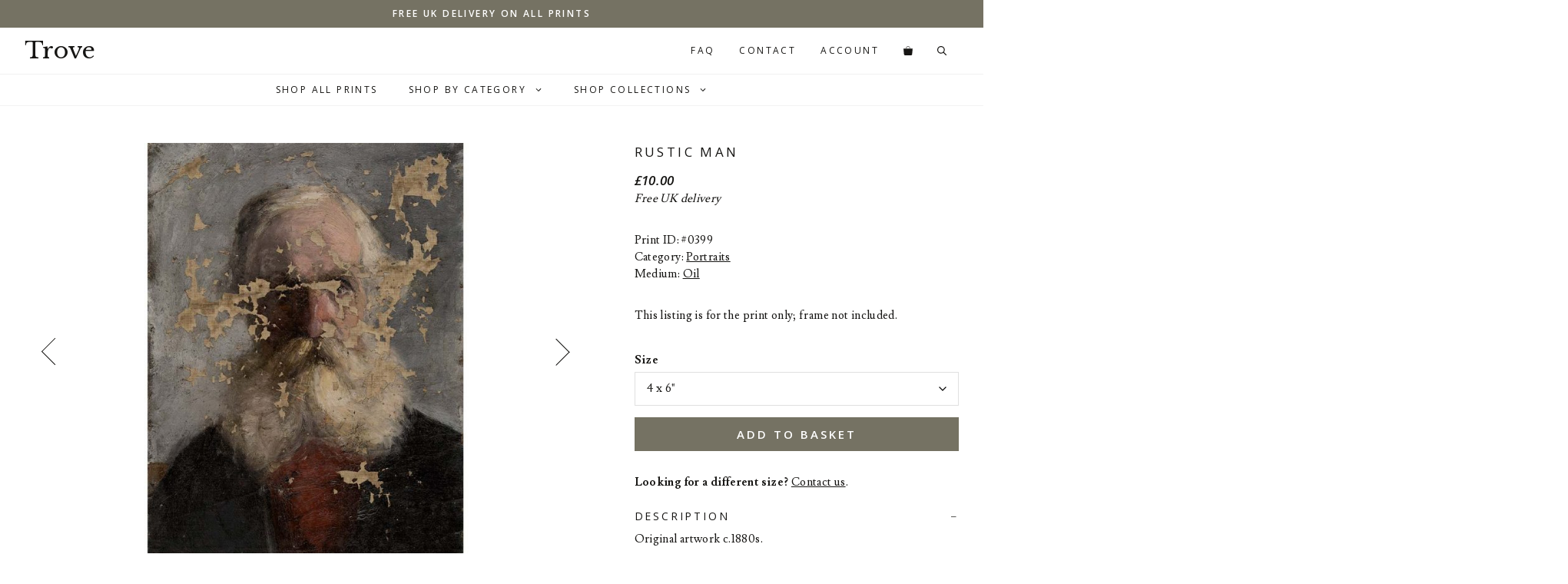

--- FILE ---
content_type: text/html; charset=UTF-8
request_url: https://troveprints.co.uk/product/rustic-man/
body_size: 31951
content:
<!DOCTYPE html>
<html lang="en-GB" prefix="og: https://ogp.me/ns#">
<head>
	<meta charset="UTF-8">
	<script id="cookieyes" type="text/javascript" src="https://cdn-cookieyes.com/client_data/bb9ffa8645221ce0ba686193/script.js"></script>
<!-- Google Tag Manager for WordPress by gtm4wp.com -->
<script data-cfasync="false" data-pagespeed-no-defer>
	var gtm4wp_datalayer_name = "dataLayer";
	var dataLayer = dataLayer || [];
	const gtm4wp_use_sku_instead = false;
	const gtm4wp_currency = 'GBP';
	const gtm4wp_product_per_impression = 10;
	const gtm4wp_clear_ecommerce = false;
</script>
<!-- End Google Tag Manager for WordPress by gtm4wp.com --><meta name="viewport" content="width=device-width, initial-scale=1">
<!-- Search Engine Optimization by Rank Math - https://rankmath.com/ -->
<title>Rustic Man - Trove Prints</title>
<meta name="description" content="Shop our ever-growing collection of lovingly restored vintage art prints. Free UK delivery."/>
<meta name="robots" content="index, follow, max-snippet:-1, max-video-preview:-1, max-image-preview:large"/>
<link rel="canonical" href="https://troveprints.co.uk/product/rustic-man/" />
<meta property="og:locale" content="en_GB" />
<meta property="og:type" content="product" />
<meta property="og:title" content="Rustic Man - Trove Prints" />
<meta property="og:description" content="Shop our ever-growing collection of lovingly restored vintage art prints. Free UK delivery." />
<meta property="og:url" content="https://troveprints.co.uk/product/rustic-man/" />
<meta property="og:site_name" content="Trove Prints" />
<meta property="og:updated_time" content="2023-11-27T15:17:45+00:00" />
<meta property="og:image" content="https://troveprints.co.uk/wp-content/uploads/Rustic-Man-Vintage-Art-Print-1.jpg" />
<meta property="og:image:secure_url" content="https://troveprints.co.uk/wp-content/uploads/Rustic-Man-Vintage-Art-Print-1.jpg" />
<meta property="og:image:width" content="1200" />
<meta property="og:image:height" content="900" />
<meta property="og:image:alt" content="Rustic Man Vintage Art Print" />
<meta property="og:image:type" content="image/jpeg" />
<meta property="product:availability" content="instock" />
<meta name="twitter:card" content="summary_large_image" />
<meta name="twitter:title" content="Rustic Man - Trove Prints" />
<meta name="twitter:description" content="Shop our ever-growing collection of lovingly restored vintage art prints. Free UK delivery." />
<meta name="twitter:image" content="https://troveprints.co.uk/wp-content/uploads/Rustic-Man-Vintage-Art-Print-1.jpg" />
<meta name="twitter:label1" content="Price" />
<meta name="twitter:data1" content="&pound;10.00 - &pound;14.00" />
<meta name="twitter:label2" content="Availability" />
<meta name="twitter:data2" content="In stock" />
<script type="application/ld+json" class="rank-math-schema">{"@context":"https://schema.org","@graph":[{"@type":"Organization","@id":"https://troveprints.co.uk/#organization","name":"Trove Prints","url":"https://troveprints.co.uk","logo":{"@type":"ImageObject","@id":"https://troveprints.co.uk/#logo","url":"https://troveprints.co.uk/wp-content/uploads/Trove-Logo-Grey.jpg","contentUrl":"https://troveprints.co.uk/wp-content/uploads/Trove-Logo-Grey.jpg","caption":"Trove Prints","inLanguage":"en-GB","width":"500","height":"500"}},{"@type":"WebSite","@id":"https://troveprints.co.uk/#website","url":"https://troveprints.co.uk","name":"Trove Prints","publisher":{"@id":"https://troveprints.co.uk/#organization"},"inLanguage":"en-GB"},{"@type":"ImageObject","@id":"https://troveprints.co.uk/wp-content/uploads/Rustic-Man-Vintage-Art-Print-1.jpg","url":"https://troveprints.co.uk/wp-content/uploads/Rustic-Man-Vintage-Art-Print-1.jpg","width":"1200","height":"900","caption":"Rustic Man Vintage Art Print","inLanguage":"en-GB"},{"@type":"ItemPage","@id":"https://troveprints.co.uk/product/rustic-man/#webpage","url":"https://troveprints.co.uk/product/rustic-man/","name":"Rustic Man - Trove Prints","datePublished":"2023-02-28T15:56:43+00:00","dateModified":"2023-11-27T15:17:45+00:00","isPartOf":{"@id":"https://troveprints.co.uk/#website"},"primaryImageOfPage":{"@id":"https://troveprints.co.uk/wp-content/uploads/Rustic-Man-Vintage-Art-Print-1.jpg"},"inLanguage":"en-GB"},{"@type":"Product","name":"Rustic Man - Trove Prints","description":"Shop our ever-growing collection of lovingly restored vintage art prints. Free UK delivery.","sku":"0399","category":"Portraits","mainEntityOfPage":{"@id":"https://troveprints.co.uk/product/rustic-man/#webpage"},"image":[{"@type":"ImageObject","url":"https://troveprints.co.uk/wp-content/uploads/Rustic-Man-Vintage-Art-Print-1.jpg","height":"900","width":"1200"},{"@type":"ImageObject","url":"https://troveprints.co.uk/wp-content/uploads/Rustic-Man-Vintage-Art-Print-2.jpg","height":"1440","width":"1920"},{"@type":"ImageObject","url":"https://troveprints.co.uk/wp-content/uploads/Rustic-Man-Vintage-Art-Print-3.jpg","height":"1080","width":"1440"},{"@type":"ImageObject","url":"https://troveprints.co.uk/wp-content/uploads/Rustic-Man-Vintage-Art-Print-4.jpg","height":"1440","width":"1920"},{"@type":"ImageObject","url":"https://troveprints.co.uk/wp-content/uploads/Rustic-Man-Vintage-Art-Print-5.jpg","height":"1440","width":"1920"},{"@type":"ImageObject","url":"https://troveprints.co.uk/wp-content/uploads/Rustic-Man-Vintage-Art-Print-6.jpg","height":"1440","width":"1920"},{"@type":"ImageObject","url":"https://troveprints.co.uk/wp-content/uploads/Physical-Print-Quality-2.jpg","height":"1440","width":"1920"}],"offers":{"@type":"AggregateOffer","lowPrice":"10.00","highPrice":"14.00","offerCount":"7","priceCurrency":"GBP","availability":"http://schema.org/InStock","seller":{"@type":"Organization","@id":"https://troveprints.co.uk/","name":"Trove Prints","url":"https://troveprints.co.uk","logo":"https://troveprints.co.uk/wp-content/uploads/Trove-Logo-Grey.jpg"},"url":"https://troveprints.co.uk/product/rustic-man/"},"@id":"https://troveprints.co.uk/product/rustic-man/#richSnippet"}]}</script>
<!-- /Rank Math WordPress SEO plugin -->

<link href='https://fonts.gstatic.com' crossorigin rel='preconnect' />
<link href='https://fonts.googleapis.com' crossorigin rel='preconnect' />
<link rel="alternate" type="application/rss+xml" title="Trove Prints &raquo; Feed" href="https://troveprints.co.uk/feed/" />
<link rel="alternate" type="application/rss+xml" title="Trove Prints &raquo; Comments Feed" href="https://troveprints.co.uk/comments/feed/" />
<link rel="alternate" title="oEmbed (JSON)" type="application/json+oembed" href="https://troveprints.co.uk/wp-json/oembed/1.0/embed?url=https%3A%2F%2Ftroveprints.co.uk%2Fproduct%2Frustic-man%2F" />
<link rel="alternate" title="oEmbed (XML)" type="text/xml+oembed" href="https://troveprints.co.uk/wp-json/oembed/1.0/embed?url=https%3A%2F%2Ftroveprints.co.uk%2Fproduct%2Frustic-man%2F&#038;format=xml" />
<style id='wp-img-auto-sizes-contain-inline-css'>
img:is([sizes=auto i],[sizes^="auto," i]){contain-intrinsic-size:3000px 1500px}
/*# sourceURL=wp-img-auto-sizes-contain-inline-css */
</style>
<style id='wp-emoji-styles-inline-css'>

	img.wp-smiley, img.emoji {
		display: inline !important;
		border: none !important;
		box-shadow: none !important;
		height: 1em !important;
		width: 1em !important;
		margin: 0 0.07em !important;
		vertical-align: -0.1em !important;
		background: none !important;
		padding: 0 !important;
	}
/*# sourceURL=wp-emoji-styles-inline-css */
</style>
<link rel='stylesheet' id='wp-block-library-css' href='https://troveprints.co.uk/wp-includes/css/dist/block-library/style.min.css?ver=6.9' media='all' />
<style id='wp-block-list-inline-css'>
ol,ul{box-sizing:border-box}:root :where(.wp-block-list.has-background){padding:1.25em 2.375em}
/*# sourceURL=https://troveprints.co.uk/wp-includes/blocks/list/style.min.css */
</style>
<style id='wp-block-paragraph-inline-css'>
.is-small-text{font-size:.875em}.is-regular-text{font-size:1em}.is-large-text{font-size:2.25em}.is-larger-text{font-size:3em}.has-drop-cap:not(:focus):first-letter{float:left;font-size:8.4em;font-style:normal;font-weight:100;line-height:.68;margin:.05em .1em 0 0;text-transform:uppercase}body.rtl .has-drop-cap:not(:focus):first-letter{float:none;margin-left:.1em}p.has-drop-cap.has-background{overflow:hidden}:root :where(p.has-background){padding:1.25em 2.375em}:where(p.has-text-color:not(.has-link-color)) a{color:inherit}p.has-text-align-left[style*="writing-mode:vertical-lr"],p.has-text-align-right[style*="writing-mode:vertical-rl"]{rotate:180deg}
/*# sourceURL=https://troveprints.co.uk/wp-includes/blocks/paragraph/style.min.css */
</style>
<link rel='stylesheet' id='wc-blocks-style-css' href='https://troveprints.co.uk/wp-content/plugins/woocommerce/assets/client/blocks/wc-blocks.css?ver=wc-9.8.6' media='all' />
<style id='global-styles-inline-css'>
:root{--wp--preset--aspect-ratio--square: 1;--wp--preset--aspect-ratio--4-3: 4/3;--wp--preset--aspect-ratio--3-4: 3/4;--wp--preset--aspect-ratio--3-2: 3/2;--wp--preset--aspect-ratio--2-3: 2/3;--wp--preset--aspect-ratio--16-9: 16/9;--wp--preset--aspect-ratio--9-16: 9/16;--wp--preset--color--black: #000000;--wp--preset--color--cyan-bluish-gray: #abb8c3;--wp--preset--color--white: #ffffff;--wp--preset--color--pale-pink: #f78da7;--wp--preset--color--vivid-red: #cf2e2e;--wp--preset--color--luminous-vivid-orange: #ff6900;--wp--preset--color--luminous-vivid-amber: #fcb900;--wp--preset--color--light-green-cyan: #7bdcb5;--wp--preset--color--vivid-green-cyan: #00d084;--wp--preset--color--pale-cyan-blue: #8ed1fc;--wp--preset--color--vivid-cyan-blue: #0693e3;--wp--preset--color--vivid-purple: #9b51e0;--wp--preset--color--contrast: var(--contrast);--wp--preset--color--contrast-2: var(--contrast-2);--wp--preset--color--contrast-3: var(--contrast-3);--wp--preset--color--base: var(--base);--wp--preset--color--base-2: var(--base-2);--wp--preset--color--base-3: var(--base-3);--wp--preset--color--accent: var(--accent);--wp--preset--color--accent-alt: var(--accent-alt);--wp--preset--color--global-color-9: var(--global-color-9);--wp--preset--gradient--vivid-cyan-blue-to-vivid-purple: linear-gradient(135deg,rgb(6,147,227) 0%,rgb(155,81,224) 100%);--wp--preset--gradient--light-green-cyan-to-vivid-green-cyan: linear-gradient(135deg,rgb(122,220,180) 0%,rgb(0,208,130) 100%);--wp--preset--gradient--luminous-vivid-amber-to-luminous-vivid-orange: linear-gradient(135deg,rgb(252,185,0) 0%,rgb(255,105,0) 100%);--wp--preset--gradient--luminous-vivid-orange-to-vivid-red: linear-gradient(135deg,rgb(255,105,0) 0%,rgb(207,46,46) 100%);--wp--preset--gradient--very-light-gray-to-cyan-bluish-gray: linear-gradient(135deg,rgb(238,238,238) 0%,rgb(169,184,195) 100%);--wp--preset--gradient--cool-to-warm-spectrum: linear-gradient(135deg,rgb(74,234,220) 0%,rgb(151,120,209) 20%,rgb(207,42,186) 40%,rgb(238,44,130) 60%,rgb(251,105,98) 80%,rgb(254,248,76) 100%);--wp--preset--gradient--blush-light-purple: linear-gradient(135deg,rgb(255,206,236) 0%,rgb(152,150,240) 100%);--wp--preset--gradient--blush-bordeaux: linear-gradient(135deg,rgb(254,205,165) 0%,rgb(254,45,45) 50%,rgb(107,0,62) 100%);--wp--preset--gradient--luminous-dusk: linear-gradient(135deg,rgb(255,203,112) 0%,rgb(199,81,192) 50%,rgb(65,88,208) 100%);--wp--preset--gradient--pale-ocean: linear-gradient(135deg,rgb(255,245,203) 0%,rgb(182,227,212) 50%,rgb(51,167,181) 100%);--wp--preset--gradient--electric-grass: linear-gradient(135deg,rgb(202,248,128) 0%,rgb(113,206,126) 100%);--wp--preset--gradient--midnight: linear-gradient(135deg,rgb(2,3,129) 0%,rgb(40,116,252) 100%);--wp--preset--font-size--small: 13px;--wp--preset--font-size--medium: 20px;--wp--preset--font-size--large: 36px;--wp--preset--font-size--x-large: 42px;--wp--preset--spacing--20: 0.44rem;--wp--preset--spacing--30: 0.67rem;--wp--preset--spacing--40: 1rem;--wp--preset--spacing--50: 1.5rem;--wp--preset--spacing--60: 2.25rem;--wp--preset--spacing--70: 3.38rem;--wp--preset--spacing--80: 5.06rem;--wp--preset--shadow--natural: 6px 6px 9px rgba(0, 0, 0, 0.2);--wp--preset--shadow--deep: 12px 12px 50px rgba(0, 0, 0, 0.4);--wp--preset--shadow--sharp: 6px 6px 0px rgba(0, 0, 0, 0.2);--wp--preset--shadow--outlined: 6px 6px 0px -3px rgb(255, 255, 255), 6px 6px rgb(0, 0, 0);--wp--preset--shadow--crisp: 6px 6px 0px rgb(0, 0, 0);}:where(.is-layout-flex){gap: 0.5em;}:where(.is-layout-grid){gap: 0.5em;}body .is-layout-flex{display: flex;}.is-layout-flex{flex-wrap: wrap;align-items: center;}.is-layout-flex > :is(*, div){margin: 0;}body .is-layout-grid{display: grid;}.is-layout-grid > :is(*, div){margin: 0;}:where(.wp-block-columns.is-layout-flex){gap: 2em;}:where(.wp-block-columns.is-layout-grid){gap: 2em;}:where(.wp-block-post-template.is-layout-flex){gap: 1.25em;}:where(.wp-block-post-template.is-layout-grid){gap: 1.25em;}.has-black-color{color: var(--wp--preset--color--black) !important;}.has-cyan-bluish-gray-color{color: var(--wp--preset--color--cyan-bluish-gray) !important;}.has-white-color{color: var(--wp--preset--color--white) !important;}.has-pale-pink-color{color: var(--wp--preset--color--pale-pink) !important;}.has-vivid-red-color{color: var(--wp--preset--color--vivid-red) !important;}.has-luminous-vivid-orange-color{color: var(--wp--preset--color--luminous-vivid-orange) !important;}.has-luminous-vivid-amber-color{color: var(--wp--preset--color--luminous-vivid-amber) !important;}.has-light-green-cyan-color{color: var(--wp--preset--color--light-green-cyan) !important;}.has-vivid-green-cyan-color{color: var(--wp--preset--color--vivid-green-cyan) !important;}.has-pale-cyan-blue-color{color: var(--wp--preset--color--pale-cyan-blue) !important;}.has-vivid-cyan-blue-color{color: var(--wp--preset--color--vivid-cyan-blue) !important;}.has-vivid-purple-color{color: var(--wp--preset--color--vivid-purple) !important;}.has-black-background-color{background-color: var(--wp--preset--color--black) !important;}.has-cyan-bluish-gray-background-color{background-color: var(--wp--preset--color--cyan-bluish-gray) !important;}.has-white-background-color{background-color: var(--wp--preset--color--white) !important;}.has-pale-pink-background-color{background-color: var(--wp--preset--color--pale-pink) !important;}.has-vivid-red-background-color{background-color: var(--wp--preset--color--vivid-red) !important;}.has-luminous-vivid-orange-background-color{background-color: var(--wp--preset--color--luminous-vivid-orange) !important;}.has-luminous-vivid-amber-background-color{background-color: var(--wp--preset--color--luminous-vivid-amber) !important;}.has-light-green-cyan-background-color{background-color: var(--wp--preset--color--light-green-cyan) !important;}.has-vivid-green-cyan-background-color{background-color: var(--wp--preset--color--vivid-green-cyan) !important;}.has-pale-cyan-blue-background-color{background-color: var(--wp--preset--color--pale-cyan-blue) !important;}.has-vivid-cyan-blue-background-color{background-color: var(--wp--preset--color--vivid-cyan-blue) !important;}.has-vivid-purple-background-color{background-color: var(--wp--preset--color--vivid-purple) !important;}.has-black-border-color{border-color: var(--wp--preset--color--black) !important;}.has-cyan-bluish-gray-border-color{border-color: var(--wp--preset--color--cyan-bluish-gray) !important;}.has-white-border-color{border-color: var(--wp--preset--color--white) !important;}.has-pale-pink-border-color{border-color: var(--wp--preset--color--pale-pink) !important;}.has-vivid-red-border-color{border-color: var(--wp--preset--color--vivid-red) !important;}.has-luminous-vivid-orange-border-color{border-color: var(--wp--preset--color--luminous-vivid-orange) !important;}.has-luminous-vivid-amber-border-color{border-color: var(--wp--preset--color--luminous-vivid-amber) !important;}.has-light-green-cyan-border-color{border-color: var(--wp--preset--color--light-green-cyan) !important;}.has-vivid-green-cyan-border-color{border-color: var(--wp--preset--color--vivid-green-cyan) !important;}.has-pale-cyan-blue-border-color{border-color: var(--wp--preset--color--pale-cyan-blue) !important;}.has-vivid-cyan-blue-border-color{border-color: var(--wp--preset--color--vivid-cyan-blue) !important;}.has-vivid-purple-border-color{border-color: var(--wp--preset--color--vivid-purple) !important;}.has-vivid-cyan-blue-to-vivid-purple-gradient-background{background: var(--wp--preset--gradient--vivid-cyan-blue-to-vivid-purple) !important;}.has-light-green-cyan-to-vivid-green-cyan-gradient-background{background: var(--wp--preset--gradient--light-green-cyan-to-vivid-green-cyan) !important;}.has-luminous-vivid-amber-to-luminous-vivid-orange-gradient-background{background: var(--wp--preset--gradient--luminous-vivid-amber-to-luminous-vivid-orange) !important;}.has-luminous-vivid-orange-to-vivid-red-gradient-background{background: var(--wp--preset--gradient--luminous-vivid-orange-to-vivid-red) !important;}.has-very-light-gray-to-cyan-bluish-gray-gradient-background{background: var(--wp--preset--gradient--very-light-gray-to-cyan-bluish-gray) !important;}.has-cool-to-warm-spectrum-gradient-background{background: var(--wp--preset--gradient--cool-to-warm-spectrum) !important;}.has-blush-light-purple-gradient-background{background: var(--wp--preset--gradient--blush-light-purple) !important;}.has-blush-bordeaux-gradient-background{background: var(--wp--preset--gradient--blush-bordeaux) !important;}.has-luminous-dusk-gradient-background{background: var(--wp--preset--gradient--luminous-dusk) !important;}.has-pale-ocean-gradient-background{background: var(--wp--preset--gradient--pale-ocean) !important;}.has-electric-grass-gradient-background{background: var(--wp--preset--gradient--electric-grass) !important;}.has-midnight-gradient-background{background: var(--wp--preset--gradient--midnight) !important;}.has-small-font-size{font-size: var(--wp--preset--font-size--small) !important;}.has-medium-font-size{font-size: var(--wp--preset--font-size--medium) !important;}.has-large-font-size{font-size: var(--wp--preset--font-size--large) !important;}.has-x-large-font-size{font-size: var(--wp--preset--font-size--x-large) !important;}
/*# sourceURL=global-styles-inline-css */
</style>

<style id='classic-theme-styles-inline-css'>
/*! This file is auto-generated */
.wp-block-button__link{color:#fff;background-color:#32373c;border-radius:9999px;box-shadow:none;text-decoration:none;padding:calc(.667em + 2px) calc(1.333em + 2px);font-size:1.125em}.wp-block-file__button{background:#32373c;color:#fff;text-decoration:none}
/*# sourceURL=/wp-includes/css/classic-themes.min.css */
</style>
<link rel='stylesheet' id='cr-frontend-css-css' href='https://troveprints.co.uk/wp-content/plugins/customer-reviews-woocommerce/css/frontend.css?ver=5.76.2' media='all' />
<link rel='stylesheet' id='pb-accordion-blocks-style-css' href='https://troveprints.co.uk/wp-content/plugins/accordion-blocks/build/index.css?ver=1.5.0' media='all' />
<link rel='stylesheet' id='photoswipe-css' href='https://troveprints.co.uk/wp-content/plugins/woocommerce/assets/css/photoswipe/photoswipe.min.css?ver=9.8.6' media='all' />
<link rel='stylesheet' id='photoswipe-default-skin-css' href='https://troveprints.co.uk/wp-content/plugins/woocommerce/assets/css/photoswipe/default-skin/default-skin.min.css?ver=9.8.6' media='all' />
<link rel='stylesheet' id='woocommerce-layout-css' href='https://troveprints.co.uk/wp-content/plugins/woocommerce/assets/css/woocommerce-layout.css?ver=9.8.6' media='all' />
<link rel='stylesheet' id='woocommerce-smallscreen-css' href='https://troveprints.co.uk/wp-content/plugins/woocommerce/assets/css/woocommerce-smallscreen.css?ver=9.8.6' media='only screen and (max-width: 768px)' />
<link rel='stylesheet' id='woocommerce-general-css' href='https://troveprints.co.uk/wp-content/plugins/woocommerce/assets/css/woocommerce.css?ver=9.8.6' media='all' />
<style id='woocommerce-inline-inline-css'>
.woocommerce form .form-row .required { visibility: visible; }
/*# sourceURL=woocommerce-inline-inline-css */
</style>
<link rel='stylesheet' id='brands-styles-css' href='https://troveprints.co.uk/wp-content/plugins/woocommerce/assets/css/brands.css?ver=9.8.6' media='all' />
<link rel='stylesheet' id='generate-widget-areas-css' href='https://troveprints.co.uk/wp-content/themes/generatepress/assets/css/components/widget-areas.min.css?ver=3.6.0' media='all' />
<link rel='stylesheet' id='generate-style-css' href='https://troveprints.co.uk/wp-content/themes/generatepress/assets/css/main.min.css?ver=3.6.0' media='all' />
<style id='generate-style-inline-css'>
body{background-color:var(--base-3);color:var(--contrast);}a{color:var(--contrast);}a:hover, a:focus, a:active{color:var(--contrast-2);}.grid-container{max-width:1400px;}.wp-block-group__inner-container{max-width:1400px;margin-left:auto;margin-right:auto;}.generate-back-to-top{font-size:20px;border-radius:3px;position:fixed;bottom:30px;right:30px;line-height:40px;width:40px;text-align:center;z-index:10;transition:opacity 300ms ease-in-out;opacity:0.1;transform:translateY(1000px);}.generate-back-to-top__show{opacity:1;transform:translateY(0);}.navigation-search{position:absolute;left:-99999px;pointer-events:none;visibility:hidden;z-index:20;width:100%;top:0;transition:opacity 100ms ease-in-out;opacity:0;}.navigation-search.nav-search-active{left:0;right:0;pointer-events:auto;visibility:visible;opacity:1;}.navigation-search input[type="search"]{outline:0;border:0;vertical-align:bottom;line-height:1;opacity:0.9;width:100%;z-index:20;border-radius:0;-webkit-appearance:none;height:60px;}.navigation-search input::-ms-clear{display:none;width:0;height:0;}.navigation-search input::-ms-reveal{display:none;width:0;height:0;}.navigation-search input::-webkit-search-decoration, .navigation-search input::-webkit-search-cancel-button, .navigation-search input::-webkit-search-results-button, .navigation-search input::-webkit-search-results-decoration{display:none;}.gen-sidebar-nav .navigation-search{top:auto;bottom:0;}:root{--contrast:#161513;--contrast-2:#2C2A26;--contrast-3:#2C2A26;--base:#f0f0f0;--base-2:#f7f8f9;--base-3:#ffffff;--accent:#757263;--accent-alt:#8E8B7B;--global-color-9:#cf2e2e;}:root .has-contrast-color{color:var(--contrast);}:root .has-contrast-background-color{background-color:var(--contrast);}:root .has-contrast-2-color{color:var(--contrast-2);}:root .has-contrast-2-background-color{background-color:var(--contrast-2);}:root .has-contrast-3-color{color:var(--contrast-3);}:root .has-contrast-3-background-color{background-color:var(--contrast-3);}:root .has-base-color{color:var(--base);}:root .has-base-background-color{background-color:var(--base);}:root .has-base-2-color{color:var(--base-2);}:root .has-base-2-background-color{background-color:var(--base-2);}:root .has-base-3-color{color:var(--base-3);}:root .has-base-3-background-color{background-color:var(--base-3);}:root .has-accent-color{color:var(--accent);}:root .has-accent-background-color{background-color:var(--accent);}:root .has-accent-alt-color{color:var(--accent-alt);}:root .has-accent-alt-background-color{background-color:var(--accent-alt);}:root .has-global-color-9-color{color:var(--global-color-9);}:root .has-global-color-9-background-color{background-color:var(--global-color-9);}body, button, input, select, textarea{font-family:Lusitana, serif;font-size:15px;letter-spacing:0.025em;}body{line-height:1.5;}.main-title{font-family:Libre Baskerville, serif;font-weight:400;font-size:30px;}.widget-title{font-family:Open Sans, sans-serif;font-weight:500;text-transform:uppercase;font-size:14px;letter-spacing:0.2em;line-height:1.4;}button:not(.menu-toggle),html input[type="button"],input[type="reset"],input[type="submit"],.button,.wp-block-button .wp-block-button__link{font-family:Open Sans, sans-serif;font-weight:600;text-transform:uppercase;font-size:13px;letter-spacing:0.2em;}h1{font-family:Open Sans, sans-serif;text-transform:uppercase;font-size:17px;letter-spacing:0.2em;line-height:1.4;}h2{font-family:Open Sans, sans-serif;font-weight:400;text-transform:uppercase;font-size:14px;letter-spacing:0.2em;line-height:1.4;}h3{font-family:Open Sans, sans-serif;font-weight:400;text-transform:uppercase;font-size:12px;letter-spacing:0.2em;line-height:1.4;}h4{font-family:Open Sans, sans-serif;text-transform:uppercase;font-size:12px;letter-spacing:0.2em;line-height:1.4;}.top-bar{font-family:Open Sans, sans-serif;font-weight:600;text-transform:uppercase;font-size:12px;letter-spacing:0.2em;line-height:1.4;}.main-navigation a, .main-navigation .menu-toggle, .main-navigation .menu-bar-items{font-family:Open Sans, sans-serif;text-transform:uppercase;font-size:12px;letter-spacing:0.2em;}.site-info{font-family:Lusitana, serif;font-size:12px;letter-spacing:0.025em;}.main-navigation .main-nav ul ul li a{font-family:Open Sans, sans-serif;text-transform:uppercase;font-size:12px;letter-spacing:0.2em;}.top-bar{background-color:var(--accent);color:var(--base-3);}.top-bar a{color:var(--base-3);}.top-bar a:hover{color:var(--base);}.site-header{background-color:var(--base-3);color:var(--contrast);}.site-header a{color:var(--contrast);}.main-title a,.main-title a:hover{color:var(--contrast);}.site-description{color:var(--contrast);}.mobile-menu-control-wrapper .menu-toggle,.mobile-menu-control-wrapper .menu-toggle:hover,.mobile-menu-control-wrapper .menu-toggle:focus,.has-inline-mobile-toggle #site-navigation.toggled{background-color:rgba(0, 0, 0, 0.02);}.main-navigation,.main-navigation ul ul{background-color:var(--base-3);}.main-navigation .main-nav ul li a, .main-navigation .menu-toggle, .main-navigation .menu-bar-items{color:var(--contrast);}.main-navigation .main-nav ul li:not([class*="current-menu-"]):hover > a, .main-navigation .main-nav ul li:not([class*="current-menu-"]):focus > a, .main-navigation .main-nav ul li.sfHover:not([class*="current-menu-"]) > a, .main-navigation .menu-bar-item:hover > a, .main-navigation .menu-bar-item.sfHover > a{color:rgba(23,22,20,0.8);background-color:rgba(255,255,255,0);}button.menu-toggle:hover,button.menu-toggle:focus{color:var(--contrast);}.main-navigation .main-nav ul li[class*="current-menu-"] > a{color:var(--contrast);background-color:rgba(63,63,63,0);}.navigation-search input[type="search"],.navigation-search input[type="search"]:active, .navigation-search input[type="search"]:focus, .main-navigation .main-nav ul li.search-item.active > a, .main-navigation .menu-bar-items .search-item.active > a{color:var(--contrast);background-color:var(--base-3);opacity:1;}.main-navigation ul ul{background-color:var(--base-3);}.main-navigation .main-nav ul ul li a{color:var(--contrast);}.main-navigation .main-nav ul ul li:not([class*="current-menu-"]):hover > a,.main-navigation .main-nav ul ul li:not([class*="current-menu-"]):focus > a, .main-navigation .main-nav ul ul li.sfHover:not([class*="current-menu-"]) > a{color:rgba(23,22,20,0.8);}.main-navigation .main-nav ul ul li[class*="current-menu-"] > a{color:var(--contrast);}.separate-containers .inside-article, .separate-containers .comments-area, .separate-containers .page-header, .one-container .container, .separate-containers .paging-navigation, .inside-page-header{background-color:var(--base-3);}.entry-header h1,.page-header h1{color:var(--contrast);}.entry-title a{color:var(--contrast);}.entry-meta{color:var(--contrast);}.entry-meta a{color:var(--contrast);}.entry-meta a:hover{color:var(--contrast-2);}.sidebar .widget{background-color:var(--base-3);}.sidebar .widget .widget-title{color:var(--contrast);}.footer-widgets{color:var(--contrast);background-color:var(--base);}.footer-widgets a{color:var(--contrast);}.footer-widgets .widget-title{color:var(--contrast);}.site-info{color:var(--contrast);background-color:var(--base);}.site-info a{color:var(--contrast);}.site-info a:hover{color:var(--contrast-2);}.footer-bar .widget_nav_menu .current-menu-item a{color:var(--contrast-2);}input[type="text"],input[type="email"],input[type="url"],input[type="password"],input[type="search"],input[type="tel"],input[type="number"],textarea,select{color:var(--contrast);background-color:var(--base-2);border-color:#e0e0e0;}input[type="text"]:focus,input[type="email"]:focus,input[type="url"]:focus,input[type="password"]:focus,input[type="search"]:focus,input[type="tel"]:focus,input[type="number"]:focus,textarea:focus,select:focus{color:var(--contrast-2);background-color:var(--base-3);border-color:#e0e0e0;}button,html input[type="button"],input[type="reset"],input[type="submit"],a.button,a.wp-block-button__link:not(.has-background){color:var(--base-3);background-color:var(--accent);}button:hover,html input[type="button"]:hover,input[type="reset"]:hover,input[type="submit"]:hover,a.button:hover,button:focus,html input[type="button"]:focus,input[type="reset"]:focus,input[type="submit"]:focus,a.button:focus,a.wp-block-button__link:not(.has-background):active,a.wp-block-button__link:not(.has-background):focus,a.wp-block-button__link:not(.has-background):hover{color:var(--base-3);background-color:var(--accent-alt);}a.generate-back-to-top{background-color:rgba(117,114,100,0.6);color:var(--base-3);}a.generate-back-to-top:hover,a.generate-back-to-top:focus{background-color:rgba(43,41,37,0.6);color:var(--base-3);}:root{--gp-search-modal-bg-color:var(--base-3);--gp-search-modal-text-color:var(--contrast);--gp-search-modal-overlay-bg-color:rgba(0,0,0,0.2);}@media (max-width: 768px){.main-navigation .menu-bar-item:hover > a, .main-navigation .menu-bar-item.sfHover > a{background:none;color:var(--contrast);}}.inside-top-bar{padding:10px;}.nav-below-header .main-navigation .inside-navigation.grid-container, .nav-above-header .main-navigation .inside-navigation.grid-container{padding:0px 24px 0px 24px;}.separate-containers .inside-article, .separate-containers .comments-area, .separate-containers .page-header, .separate-containers .paging-navigation, .one-container .site-content, .inside-page-header{padding:32px;}.site-main .wp-block-group__inner-container{padding:32px;}.separate-containers .paging-navigation{padding-top:20px;padding-bottom:20px;}.entry-content .alignwide, body:not(.no-sidebar) .entry-content .alignfull{margin-left:-32px;width:calc(100% + 64px);max-width:calc(100% + 64px);}.one-container.right-sidebar .site-main,.one-container.both-right .site-main{margin-right:32px;}.one-container.left-sidebar .site-main,.one-container.both-left .site-main{margin-left:32px;}.one-container.both-sidebars .site-main{margin:0px 32px 0px 32px;}.sidebar .widget, .page-header, .widget-area .main-navigation, .site-main > *{margin-bottom:40px;}.separate-containers .site-main{margin:40px;}.both-right .inside-left-sidebar,.both-left .inside-left-sidebar{margin-right:20px;}.both-right .inside-right-sidebar,.both-left .inside-right-sidebar{margin-left:20px;}.one-container.archive .post:not(:last-child):not(.is-loop-template-item), .one-container.blog .post:not(:last-child):not(.is-loop-template-item){padding-bottom:32px;}.separate-containers .featured-image{margin-top:40px;}.separate-containers .inside-right-sidebar, .separate-containers .inside-left-sidebar{margin-top:40px;margin-bottom:40px;}.main-navigation .main-nav ul li a,.menu-toggle,.main-navigation .menu-bar-item > a{padding-left:16px;padding-right:16px;}.main-navigation .main-nav ul ul li a{padding:10px 16px 10px 16px;}.rtl .menu-item-has-children .dropdown-menu-toggle{padding-left:16px;}.menu-item-has-children .dropdown-menu-toggle{padding-right:16px;}.rtl .main-navigation .main-nav ul li.menu-item-has-children > a{padding-right:16px;}.widget-area .widget{padding:80px 40px 40px 120px;}.footer-widgets-container{padding:32px;}.inside-site-info{padding:20px;}@media (max-width:768px){.separate-containers .inside-article, .separate-containers .comments-area, .separate-containers .page-header, .separate-containers .paging-navigation, .one-container .site-content, .inside-page-header{padding:30px 20px 30px 20px;}.site-main .wp-block-group__inner-container{padding:30px 20px 30px 20px;}.widget-area .widget{padding-top:0px;padding-right:0px;padding-bottom:0px;padding-left:0px;}.inside-site-info{padding-right:10px;padding-left:10px;}.entry-content .alignwide, body:not(.no-sidebar) .entry-content .alignfull{margin-left:-20px;width:calc(100% + 40px);max-width:calc(100% + 40px);}.one-container .site-main .paging-navigation{margin-bottom:40px;}}/* End cached CSS */.is-right-sidebar{width:35%;}.is-left-sidebar{width:25%;}.site-content .content-area{width:100%;}@media (max-width: 768px){.main-navigation .menu-toggle,.sidebar-nav-mobile:not(#sticky-placeholder){display:block;}.main-navigation ul,.gen-sidebar-nav,.main-navigation:not(.slideout-navigation):not(.toggled) .main-nav > ul,.has-inline-mobile-toggle #site-navigation .inside-navigation > *:not(.navigation-search):not(.main-nav){display:none;}.nav-align-right .inside-navigation,.nav-align-center .inside-navigation{justify-content:space-between;}}
.dynamic-author-image-rounded{border-radius:100%;}.dynamic-featured-image, .dynamic-author-image{vertical-align:middle;}.one-container.blog .dynamic-content-template:not(:last-child), .one-container.archive .dynamic-content-template:not(:last-child){padding-bottom:0px;}.dynamic-entry-excerpt > p:last-child{margin-bottom:0px;}
@media (max-width: 768px){.main-navigation .menu-toggle,.main-navigation .mobile-bar-items a,.main-navigation .menu-bar-item > a{padding-left:12px;padding-right:12px;}.main-navigation .main-nav ul li a,.main-navigation .menu-toggle,.main-navigation .mobile-bar-items a,.main-navigation .menu-bar-item > a{line-height:56px;}.main-navigation .site-logo.navigation-logo img, .mobile-header-navigation .site-logo.mobile-header-logo img, .navigation-search input[type="search"]{height:56px;}}.post-image:not(:first-child), .page-content:not(:first-child), .entry-content:not(:first-child), .entry-summary:not(:first-child), footer.entry-meta{margin-top:1.2em;}.post-image-above-header .inside-article div.featured-image, .post-image-above-header .inside-article div.post-image{margin-bottom:1.2em;}
/*# sourceURL=generate-style-inline-css */
</style>
<link rel='stylesheet' id='generate-child-css' href='https://troveprints.co.uk/wp-content/themes/generatepress_child/style.css?ver=1672939118' media='all' />
<link rel='stylesheet' id='generate-google-fonts-css' href='https://fonts.googleapis.com/css?family=Libre+Baskerville%3Aregular%2Citalic%2C700%7CLusitana%3Aregular%2C700%7COpen+Sans%3A300%2C300italic%2Cregular%2Citalic%2C600%2C600italic%2C700%2C700italic%2C800%2C800italic&#038;display=auto&#038;ver=3.6.0' media='all' />
<style id='generateblocks-inline-css'>
.gb-container-13eb8db2 > .gb-inside-container{max-width:1400px;margin-left:auto;margin-right:auto;}.gb-grid-wrapper > .gb-grid-column-13eb8db2 > .gb-container{display:flex;flex-direction:column;height:100%;}:root{--gb-container-width:1400px;}.gb-container .wp-block-image img{vertical-align:middle;}.gb-grid-wrapper .wp-block-image{margin-bottom:0;}.gb-highlight{background:none;}.gb-shape{line-height:0;}
/*# sourceURL=generateblocks-inline-css */
</style>
<link rel='stylesheet' id='generate-blog-images-css' href='https://troveprints.co.uk/wp-content/plugins/gp-premium/blog/functions/css/featured-images.min.css?ver=2.3.1' media='all' />
<link rel='stylesheet' id='generate-secondary-nav-css' href='https://troveprints.co.uk/wp-content/plugins/gp-premium/secondary-nav/functions/css/main.min.css?ver=2.3.1' media='all' />
<style id='generate-secondary-nav-inline-css'>
.secondary-navigation{background-color:var(--base-3);}.secondary-nav-below-header .secondary-navigation .inside-navigation.grid-container, .secondary-nav-above-header .secondary-navigation .inside-navigation.grid-container{padding:0px 20px 0px 20px;}.secondary-navigation .main-nav ul li a,.secondary-navigation .menu-toggle,.secondary-menu-bar-items .menu-bar-item > a{color:var(--contrast);}.secondary-navigation .secondary-menu-bar-items{color:var(--contrast);}button.secondary-menu-toggle:hover,button.secondary-menu-toggle:focus{color:var(--contrast);}.widget-area .secondary-navigation{margin-bottom:40px;}.secondary-navigation ul ul{background-color:var(--base-3);top:auto;}.secondary-navigation .main-nav ul ul li a{color:var(--contrast);}.secondary-navigation .main-nav ul li:not([class*="current-menu-"]):hover > a, .secondary-navigation .main-nav ul li:not([class*="current-menu-"]):focus > a, .secondary-navigation .main-nav ul li.sfHover:not([class*="current-menu-"]) > a, .secondary-menu-bar-items .menu-bar-item:hover > a{color:rgba(23,22,20,0.8);}.secondary-navigation .main-nav ul ul li:not([class*="current-menu-"]):hover > a,.secondary-navigation .main-nav ul ul li:not([class*="current-menu-"]):focus > a,.secondary-navigation .main-nav ul ul li.sfHover:not([class*="current-menu-"]) > a{color:rgba(23,22,20,0.8);}.secondary-navigation .main-nav ul li[class*="current-menu-"] > a{color:var(--contrast);}.secondary-navigation .main-nav ul ul li[class*="current-menu-"] > a{color:var(--contrast);}.secondary-navigation.toggled .dropdown-menu-toggle:before{display:none;}@media (max-width: 768px) {.secondary-menu-bar-items .menu-bar-item:hover > a{background: none;color: var(--contrast);}}
.secondary-navigation .main-nav ul li a, .secondary-navigation .menu-toggle, .secondary-navigation .menu-bar-items{font-family:Open Sans, sans-serif;font-weight:400;text-transform:uppercase;font-size:12px;letter-spacing:0.2em;}.secondary-navigation .main-nav ul ul li a{font-family:Open Sans, sans-serif;text-transform:uppercase;font-size:12px;letter-spacing:0.2em;}
/*# sourceURL=generate-secondary-nav-inline-css */
</style>
<link rel='stylesheet' id='generate-secondary-nav-mobile-css' href='https://troveprints.co.uk/wp-content/plugins/gp-premium/secondary-nav/functions/css/main-mobile.min.css?ver=2.3.1' media='all' />
<link rel='stylesheet' id='generate-navigation-branding-css' href='https://troveprints.co.uk/wp-content/plugins/gp-premium/menu-plus/functions/css/navigation-branding-flex.min.css?ver=2.3.1' media='all' />
<style id='generate-navigation-branding-inline-css'>
@media (max-width: 768px){.site-header, #site-navigation, #sticky-navigation{display:none !important;opacity:0.0;}#mobile-header{display:block !important;width:100% !important;}#mobile-header .main-nav > ul{display:none;}#mobile-header.toggled .main-nav > ul, #mobile-header .menu-toggle, #mobile-header .mobile-bar-items{display:block;}#mobile-header .main-nav{-ms-flex:0 0 100%;flex:0 0 100%;-webkit-box-ordinal-group:5;-ms-flex-order:4;order:4;}}.main-navigation.has-branding .inside-navigation.grid-container, .main-navigation.has-branding.grid-container .inside-navigation:not(.grid-container){padding:0px 32px 0px 32px;}.main-navigation.has-branding:not(.grid-container) .inside-navigation:not(.grid-container) .navigation-branding{margin-left:10px;}.navigation-branding img, .site-logo.mobile-header-logo img{height:60px;width:auto;}.navigation-branding .main-title{line-height:60px;}@media (max-width: 768px){.main-navigation.has-branding.nav-align-center .menu-bar-items, .main-navigation.has-sticky-branding.navigation-stick.nav-align-center .menu-bar-items{margin-left:auto;}.navigation-branding{margin-right:auto;margin-left:10px;}.navigation-branding .main-title, .mobile-header-navigation .site-logo{margin-left:10px;}.main-navigation.has-branding .inside-navigation.grid-container{padding:0px;}.navigation-branding img, .site-logo.mobile-header-logo{height:56px;}.navigation-branding .main-title{line-height:56px;}}
/*# sourceURL=generate-navigation-branding-inline-css */
</style>
<link rel='stylesheet' id='generate-woocommerce-css' href='https://troveprints.co.uk/wp-content/plugins/gp-premium/woocommerce/functions/css/woocommerce.min.css?ver=2.3.1' media='all' />
<style id='generate-woocommerce-inline-css'>
.woocommerce #respond input#submit, .woocommerce a.button, .woocommerce button.button, .woocommerce input.button{color:var(--base-3);background-color:var(--accent);font-size:13;font-weight:600;text-transform:uppercase;}.woocommerce #respond input#submit:hover, .woocommerce a.button:hover, .woocommerce button.button:hover, .woocommerce input.button:hover{color:var(--base-3);background-color:var(--accent-alt);}.woocommerce #respond input#submit.alt, .woocommerce a.button.alt, .woocommerce button.button.alt, .woocommerce input.button.alt, .woocommerce #respond input#submit.alt.disabled, .woocommerce #respond input#submit.alt.disabled:hover, .woocommerce #respond input#submit.alt:disabled, .woocommerce #respond input#submit.alt:disabled:hover, .woocommerce #respond input#submit.alt:disabled[disabled], .woocommerce #respond input#submit.alt:disabled[disabled]:hover, .woocommerce a.button.alt.disabled, .woocommerce a.button.alt.disabled:hover, .woocommerce a.button.alt:disabled, .woocommerce a.button.alt:disabled:hover, .woocommerce a.button.alt:disabled[disabled], .woocommerce a.button.alt:disabled[disabled]:hover, .woocommerce button.button.alt.disabled, .woocommerce button.button.alt.disabled:hover, .woocommerce button.button.alt:disabled, .woocommerce button.button.alt:disabled:hover, .woocommerce button.button.alt:disabled[disabled], .woocommerce button.button.alt:disabled[disabled]:hover, .woocommerce input.button.alt.disabled, .woocommerce input.button.alt.disabled:hover, .woocommerce input.button.alt:disabled, .woocommerce input.button.alt:disabled:hover, .woocommerce input.button.alt:disabled[disabled], .woocommerce input.button.alt:disabled[disabled]:hover{color:var(--base-3);background-color:var(--accent);}.woocommerce #respond input#submit.alt:hover, .woocommerce a.button.alt:hover, .woocommerce button.button.alt:hover, .woocommerce input.button.alt:hover{color:var(--base-3);background-color:var(--accent-alt);}.woocommerce .star-rating span:before, .woocommerce p.stars:hover a::before{color:#ffa200;}.woocommerce span.onsale{background-color:#222222;color:#ffffff;}.woocommerce ul.products li.product .price, .woocommerce div.product p.price{color:var(--contrast);}.woocommerce div.product .woocommerce-tabs ul.tabs li a{color:var(--contrast);}.woocommerce div.product .woocommerce-tabs ul.tabs li a:hover, .woocommerce div.product .woocommerce-tabs ul.tabs li.active a{color:var(--contrast);}.woocommerce-message{background-color:var(--accent);color:var(--base-3);}div.woocommerce-message a.button, div.woocommerce-message a.button:focus, div.woocommerce-message a.button:hover, div.woocommerce-message a, div.woocommerce-message a:focus, div.woocommerce-message a:hover{color:var(--base-3);}.woocommerce-info{background-color:var(--accent);color:var(--base-3);}div.woocommerce-info a.button, div.woocommerce-info a.button:focus, div.woocommerce-info a.button:hover, div.woocommerce-info a, div.woocommerce-info a:focus, div.woocommerce-info a:hover{color:var(--base-3);}.woocommerce-error{background-color:#cc2e3b;color:var(--base-3);}div.woocommerce-error a.button, div.woocommerce-error a.button:focus, div.woocommerce-error a.button:hover, div.woocommerce-error a, div.woocommerce-error a:focus, div.woocommerce-error a:hover{color:var(--base-3);}.woocommerce-product-details__short-description{color:var(--contrast);}#wc-mini-cart{background-color:var(--base-3);color:var(--contrast);}#wc-mini-cart a:not(.button), #wc-mini-cart a.remove{color:var(--contrast);}#wc-mini-cart .button{background-color:var(--accent);color:var(--base-3);}#wc-mini-cart .button:hover, #wc-mini-cart .button:focus, #wc-mini-cart .button:active{background-color:var(--accent-alt);color:var(--base-3);}.woocommerce #content div.product div.images, .woocommerce div.product div.images, .woocommerce-page #content div.product div.images, .woocommerce-page div.product div.images{width:50%;}.add-to-cart-panel{background-color:var(--base-3);color:var(--contrast);}.add-to-cart-panel a:not(.button){color:var(--contrast);}#wc-sticky-cart-panel .button{background-color:var(--accent);color:var(--base-3);}#wc-sticky-cart-panel .button:hover, #wc-sticky-cart-panel .button:focus, #wc-sticky-cart-panel .button:active{background-color:var(--accent-alt);color:var(--base-3);}.woocommerce .widget_price_filter .price_slider_wrapper .ui-widget-content{background-color:var(--base);}.woocommerce .widget_price_filter .ui-slider .ui-slider-range, .woocommerce .widget_price_filter .ui-slider .ui-slider-handle{background-color:var(--accent);}.cart-contents > span.number-of-items{background-color:rgba(0,0,0,0.05);}.cart-contents .amount{display:none;}.cart-contents > span.number-of-items{display:inline-block;}.woocommerce-MyAccount-navigation li.is-active a:after, a.button.wc-forward:after{display:none;}#payment .payment_methods>.wc_payment_method>label:before{font-family:WooCommerce;content:"\e039";}#payment .payment_methods li.wc_payment_method>input[type=radio]:first-child:checked+label:before{content:"\e03c";}.woocommerce-ordering:after{font-family:WooCommerce;content:"\e00f";}.wc-columns-container .products, .woocommerce .related ul.products, .woocommerce .up-sells ul.products{grid-gap:32px;}@media (max-width: 1024px){.woocommerce .wc-columns-container.wc-tablet-columns-2 .products{-ms-grid-columns:(1fr)[2];grid-template-columns:repeat(2, 1fr);}.wc-related-upsell-tablet-columns-2 .related ul.products, .wc-related-upsell-tablet-columns-2 .up-sells ul.products{-ms-grid-columns:(1fr)[2];grid-template-columns:repeat(2, 1fr);}}@media (max-width:768px){.add-to-cart-panel .continue-shopping{background-color:var(--base-3);}.woocommerce #content div.product div.images,.woocommerce div.product div.images,.woocommerce-page #content div.product div.images,.woocommerce-page div.product div.images{width:100%;}}@media (max-width: 768px){nav.toggled .main-nav li.wc-menu-item{display:none !important;}.mobile-bar-items.wc-mobile-cart-items{z-index:1;}}
.woocommerce ul.products li.product .woocommerce-LoopProduct-link h2, .woocommerce ul.products li.product .woocommerce-loop-category__title{font-family:Open Sans, sans-serif;font-weight:400;text-transform:uppercase;font-size:12px;letter-spacing:0.2em;}
/*# sourceURL=generate-woocommerce-inline-css */
</style>
<link rel='stylesheet' id='generate-woocommerce-mobile-css' href='https://troveprints.co.uk/wp-content/plugins/gp-premium/woocommerce/functions/css/woocommerce-mobile.min.css?ver=2.3.1' media='(max-width:768px)' />
<script src="https://troveprints.co.uk/wp-includes/js/jquery/jquery.min.js?ver=3.7.1" id="jquery-core-js"></script>
<script src="https://troveprints.co.uk/wp-includes/js/jquery/jquery-migrate.min.js?ver=3.4.1" id="jquery-migrate-js"></script>
<script src="https://troveprints.co.uk/wp-content/plugins/woocommerce/assets/js/jquery-blockui/jquery.blockUI.min.js?ver=2.7.0-wc.9.8.6" id="jquery-blockui-js" defer data-wp-strategy="defer"></script>
<script id="wc-add-to-cart-js-extra">
var wc_add_to_cart_params = {"ajax_url":"/wp-admin/admin-ajax.php","wc_ajax_url":"/?wc-ajax=%%endpoint%%","i18n_view_cart":"View basket","cart_url":"https://troveprints.co.uk/basket/","is_cart":"","cart_redirect_after_add":"no"};
//# sourceURL=wc-add-to-cart-js-extra
</script>
<script src="https://troveprints.co.uk/wp-content/plugins/woocommerce/assets/js/frontend/add-to-cart.min.js?ver=9.8.6" id="wc-add-to-cart-js" defer data-wp-strategy="defer"></script>
<script src="https://troveprints.co.uk/wp-content/plugins/woocommerce/assets/js/flexslider/jquery.flexslider.min.js?ver=2.7.2-wc.9.8.6" id="flexslider-js" defer data-wp-strategy="defer"></script>
<script src="https://troveprints.co.uk/wp-content/plugins/woocommerce/assets/js/photoswipe/photoswipe.min.js?ver=4.1.1-wc.9.8.6" id="photoswipe-js" defer data-wp-strategy="defer"></script>
<script src="https://troveprints.co.uk/wp-content/plugins/woocommerce/assets/js/photoswipe/photoswipe-ui-default.min.js?ver=4.1.1-wc.9.8.6" id="photoswipe-ui-default-js" defer data-wp-strategy="defer"></script>
<script id="wc-single-product-js-extra">
var wc_single_product_params = {"i18n_required_rating_text":"Please select a rating","i18n_rating_options":["1 of 5 stars","2 of 5 stars","3 of 5 stars","4 of 5 stars","5 of 5 stars"],"i18n_product_gallery_trigger_text":"View full-screen image gallery","review_rating_required":"yes","flexslider":{"rtl":false,"animation":"slide","smoothHeight":true,"directionNav":true,"controlNav":"thumbnails","slideshow":false,"animationSpeed":500,"animationLoop":false,"allowOneSlide":false},"zoom_enabled":"","zoom_options":[],"photoswipe_enabled":"1","photoswipe_options":{"shareEl":false,"closeOnScroll":false,"history":false,"hideAnimationDuration":0,"showAnimationDuration":0},"flexslider_enabled":"1"};
//# sourceURL=wc-single-product-js-extra
</script>
<script src="https://troveprints.co.uk/wp-content/plugins/woocommerce/assets/js/frontend/single-product.min.js?ver=9.8.6" id="wc-single-product-js" defer data-wp-strategy="defer"></script>
<script src="https://troveprints.co.uk/wp-content/plugins/woocommerce/assets/js/js-cookie/js.cookie.min.js?ver=2.1.4-wc.9.8.6" id="js-cookie-js" defer data-wp-strategy="defer"></script>
<script id="woocommerce-js-extra">
var woocommerce_params = {"ajax_url":"/wp-admin/admin-ajax.php","wc_ajax_url":"/?wc-ajax=%%endpoint%%","i18n_password_show":"Show password","i18n_password_hide":"Hide password"};
//# sourceURL=woocommerce-js-extra
</script>
<script src="https://troveprints.co.uk/wp-content/plugins/woocommerce/assets/js/frontend/woocommerce.min.js?ver=9.8.6" id="woocommerce-js" defer data-wp-strategy="defer"></script>
<link rel="https://api.w.org/" href="https://troveprints.co.uk/wp-json/" /><link rel="alternate" title="JSON" type="application/json" href="https://troveprints.co.uk/wp-json/wp/v2/product/7114" /><link rel="EditURI" type="application/rsd+xml" title="RSD" href="https://troveprints.co.uk/xmlrpc.php?rsd" />
<meta name="generator" content="WordPress 6.9" />
<link rel='shortlink' href='https://troveprints.co.uk/?p=7114' />

<!-- This website runs the Product Feed PRO for WooCommerce by AdTribes.io plugin - version 13.3.6 -->

<!-- Google Tag Manager for WordPress by gtm4wp.com -->
<!-- GTM Container placement set to automatic -->
<script data-cfasync="false" data-pagespeed-no-defer type="text/javascript">
	var dataLayer_content = {"pagePostType":"product","pagePostType2":"single-product","pagePostAuthor":"tomparkes","productRatingCounts":[],"productAverageRating":0,"productReviewCount":0,"productType":"variable","productIsVariable":1};
	dataLayer.push( dataLayer_content );
</script>
<script data-cfasync="false">
(function(w,d,s,l,i){w[l]=w[l]||[];w[l].push({'gtm.start':
new Date().getTime(),event:'gtm.js'});var f=d.getElementsByTagName(s)[0],
j=d.createElement(s),dl=l!='dataLayer'?'&l='+l:'';j.async=true;j.src=
'//www.googletagmanager.com/gtm.js?id='+i+dl;f.parentNode.insertBefore(j,f);
})(window,document,'script','dataLayer','GTM-MBX97HL');
</script>
<!-- End Google Tag Manager for WordPress by gtm4wp.com -->	<noscript><style>.woocommerce-product-gallery{ opacity: 1 !important; }</style></noscript>
	<!-- MailerLite Universal -->
<script>
    (function(w,d,e,u,f,l,n){w[f]=w[f]||function(){(w[f].q=w[f].q||[])
    .push(arguments);},l=d.createElement(e),l.async=1,l.src=u,
    n=d.getElementsByTagName(e)[0],n.parentNode.insertBefore(l,n);})
    (window,document,'script','https://assets.mailerlite.com/js/universal.js','ml');
    ml('account', '271756');
</script>
<!-- End MailerLite Universal --><!-- MailerLite Universal -->
<script>
    (function(w,d,e,u,f,l,n){w[f]=w[f]||function(){(w[f].q=w[f].q||[])
    .push(arguments);},l=d.createElement(e),l.async=1,l.src=u,
    n=d.getElementsByTagName(e)[0],n.parentNode.insertBefore(l,n);})
    (window,document,'script','https://assets.mailerlite.com/js/universal.js','ml');
    ml('account', '271756');
</script>
<!-- End MailerLite Universal --><script>
    window.dataLayer = window.dataLayer || [];
    function gtag() {
        dataLayer.push(arguments);
    }
    gtag("consent", "default", {
        ad_storage: "denied",
        ad_user_data: "denied", 
        ad_personalization: "denied",
        analytics_storage: "denied",
        functionality_storage: "denied",
        personalization_storage: "denied",
        security_storage: "granted",
        wait_for_update: 2000,
    });
    gtag("set", "ads_data_redaction", true);
    gtag("set", "url_passthrough", true);
</script><!-- Meta Pixel Code -->
<script>
!function(f,b,e,v,n,t,s)
{if(f.fbq)return;n=f.fbq=function(){n.callMethod?
n.callMethod.apply(n,arguments):n.queue.push(arguments)};
if(!f._fbq)f._fbq=n;n.push=n;n.loaded=!0;n.version='2.0';
n.queue=[];t=b.createElement(e);t.async=!0;
t.src=v;s=b.getElementsByTagName(e)[0];
s.parentNode.insertBefore(t,s)}(window, document,'script',
'https://connect.facebook.net/en_US/fbevents.js');
fbq('init', '960621809414641');
fbq('track', 'PageView');
</script>
<noscript><img height="1" width="1" style="display:none"
src="https://www.facebook.com/tr?id=960621809414641&ev=PageView&noscript=1"
/></noscript>
<!-- End Meta Pixel Code -->		<style id="wp-custom-css">
			/* ============== */
/* TPP Custom CSS */
/* ============== */

/* MOBILE STYLING */
@media (max-width: 768px) {
	
	/* Back to Top Button */
	  .generate-back-to-top {
    	display: none;
    }
	
	/* Header - Mobile */
			#mobile-header > div > div.navigation-branding > p > a {
		letter-spacing: 0;
	}
	
	#secondary-navigation {
		display: none;
	}
	
	/* Footer - Mobile */
	.site-footer {
		text-align: center;
	}
	
	.tpp-footer-social-icons img {
		margin: 0 3px;
	}
	
	/* Checkout Thank You Page */
	#post-91 > div > div > div > div > ul.woocommerce-order-overview.woocommerce-thankyou-order-details.order_details {
	display: flex;
	flex-direction: column;
}
	
	.woocommerce ul.order_details li {
		margin-bottom: 10px;
		border-right: none !important;
	}
	
	/* Basket/Cart - Mobile */
	.woocommerce .coupon .button {
		font-size: 13px !important;
	}
	
	.woocommerce table.cart .product-thumbnail, .woocommerce-page #content table.cart .product-thumbnail, .woocommerce-page table.cart .product-thumbnail {
		display: block !important;
		text-align: left !important;
	}
	
	.product-thumbnail:before {
		display: none !important;
	}
	
	.product-thumbnail img {
		width: 60% !important;
	}
	
		.woocommerce-cart-form a.remove {
		font-size: inherit;
		width: 100%;
		height: initial;
		text-align: right;
		font-family: inherit !important;
		margin-bottom: 0;
}
	
	.woocommerce table.shop_table_responsive tr:nth-child(2n) td, .woocommerce-page table.shop_table_responsive tr:nth-child(2n) td {
		background-color: var(--base-3) !important;
	}
	
	.woocommerce-cart-form tr.cart_item td:nth-of-type(1) {
/* 		border-top: 1px solid var(--contrast) !important; */
		margin-top: 30px;
	}
	
	.woocommerce-cart-form tr.cart_item:nth-of-type(1) td:nth-of-type(1) {
/* 		border-top: none !important; */
		margin-top: 0;
	}
	
	.woocommerce-cart-form tr:nth-last-of-type(1) {
		margin: 25px 0 0;
	}
	
	.woocommerce-cart-form tr:nth-last-of-type(1) td {
		border-bottom: none !important;
	}
	
	/* Home Page  - Mobile */
	.tpp-hero-container {
		display: grid;
		grid-template-columns: 1fr;
		grid-template-rows: 1fr 1fr;
		height: 500px;
	}
	
	.tpp-hero-grid-item {
		padding: 0 10px;
	}
	
	.tpp-hero-grid-item:nth-of-type(1) {
		background-position: 0% 70%;
	}
	
	#post-214 .woocommerce .products li.product-category h2 {
	color: var(--base-3);
	font-size: 14px;
	position: absolute;
  top: 50%;
  left: 50%;
  transform: translate(-50%, -50%);
	padding: 10px;
	}
	
	#post-214 ul.columns-5 li:nth-last-of-type(1) {
		display: none;
	}
	
	/* Single Product - Mobile*/
	.product div.woocommerce-notices-wrapper > div.woocommerce-message > a {
		display: none;
	}
	
	.product .summary.entry-summary .product_title.entry-title,
	.product .summary.entry-summary .price,
	.product .summary.entry-summary .tpp_free_delivery,
	.product .summary.entry-summary .tpp-product-id-category,
	.product .summary.entry-summary .variations th {
		text-align: center;
	}
	
	.product .summary.entry-summary {
		padding-left: 0;
	}
	
	.woocommerce div.product div.images {
		margin-bottom: 10px;
	}
	
	.single-product.woocommerce-page #content div.product div.images {
	width: 100%;
	}
	
	.single-product .flex-direction-nav {
		display: none;
	}
	
	.woocommerce div.product div.images .flex-control-thumbs {
		display: none !important;
	}
	
	.tpp-under-thumbs-dot-nav {
		display: block;
	}
	
	.tpp-custom-thumbs {
		list-style-type: none;
		margin: 15px 0 0;
		display: flex;
		justify-content: center;
		align-items: center;
	}
	
	.tpp-custom-thumbs li.tpp-thumb {
/* 		margin-right: 5px; */
		margin: 0 5px;
		opacity: 0.4;
		width: 4px;
		height: 4px;
		background-color: var(--contrast);
		border-radius: 100%;
	}
	
	.tpp-custom-thumbs li:nth-last-of-type(1) {
/* 		margin-right: 0; */
	}
	
	.tpp-custom-thumbs li.tpp-thumb.tpp-active-thumb {
		opacity: 1;
		width: 6px;
		height: 6px;
	}
	
	.tpp-social-share-container {
		justify-content: center;
	}
	
/* Single Product Mobile Review Star Rating */
	.woocommerce div.product .woocommerce-product-rating {
		display: flex;
	}
	
	.woocommerce .woocommerce-product-rating .star-rating {
		margin: 0 auto;
	}
	
}
/* ===================== */
/* END OF MOBILE STYLING */
/* ===================== */

/* General Styling */
/* =============== */

html, body {
    max-width: 100%;
    overflow-x: clip;
}

/* H1 Headings */
h1 {
	text-align: center;
}

/* Site Title */
#site-navigation div.navigation-branding > p > a {
	letter-spacing: 0;
}

/* Main Content Link Underline */
.site-content p a {
	text-decoration: underline;
	opacity: 1;
	transition: all 0.1s ease-in-out;
}

.site-content p a:hover {
	opacity: 0.8;
}

/* GenerateBlocks Buttons */
.gb-button-wrapper .gb-button {
	transition: all .1s ease-in-out;
}

/* Basket "Remove" button */
@media(min-width: 769px){
	
		.woocommerce-cart-form a.remove {
		font-size: inherit;
		width: 100%;
		height: initial;
		text-align: center;
		font-family: inherit !important;
		margin-bottom: -1px;
	}
	
	.tpp-basket-thumbnail-remove a:nth-of-type(1) {
		display: flex;
	}
	
	.tpp-basket-thumbnail-remove a:nth-of-type(1) img {
		width: 50px;
	}
	
}

.tpp-basket-thumbnail-remove {
	display: flex;
	align-items: center;
}

/* Basket "Shipping Options" text */
.woocommerce-shipping-destination {
	display: none;
}

/* Checkout Thank You Page */
#post-91 section.woocommerce-order-details td.woocommerce-table__product-name.product-name > ul {
	display: none;
}

/* Checkout International notice */
.tpp-text-center {
	text-align: center;
}

/* Checkout "Deliver to a different address" */
#ship-to-different-address {
	font-size: 13px !important;
}

/* Basket & Checkout Button Size */
#add_payment_method .wc-proceed-to-checkout a.checkout-button, .woocommerce-cart .wc-proceed-to-checkout a.checkout-button, .woocommerce-checkout .wc-proceed-to-checkout a.checkout-button {
	font-size: 13px;
}

.woocommerce #payment #place_order, .woocommerce-page #payment #place_order {
	font-size: 13px;
}

/* Mini-Cart & Cart Remove from Basket */
.woocommerce a.remove {
	border: none !important;
}

/* Mini-Cart Styling */
.woocommerce.widget_shopping_cart .total {
	font-size: 12px !important;
}

.woocommerce.widget_shopping_cart .woocommerce-mini-cart__buttons a {
	font-size: 13px !important;
	font-weight: 600 !important;
}

.widget_shopping_cart .woocommerce-mini-cart__buttons {
	justify-content: center;
}

.wc-mini-cart {
	width: 400px;
}

#wc-mini-cart .total {
	text-align: center;
}

/* Home Page Customer Reviews */
.cr-all-reviews-shortcode .cr-ajax-search,
.cr-all-reviews-shortcode .cr-count-row,
.cr-all-reviews-shortcode ol.commentlist img.cr-avatar,
.cr-all-reviews-shortcode ol.commentlist li.review div.cr-avatar-check,
.cr-all-reviews-shortcode ol.commentlist .comment-text .meta .cr-meta-author-title .verified,
.cr-all-reviews-shortcode ol.commentlist .comment-text .cr-comment-images.cr-comment-videos
{
	display:none;
}

/* ----- */
@media (min-width: 1025px) {
	
	.cr-all-reviews-shortcode ol.commentlist {
		display: flex;
  	justify-content: center;
  	column-gap: 20px;
		padding: 0;
	}

	.cr-all-reviews-shortcode ol.commentlist .review {
			flex-basis: 20%;
			flex-grow: 1;
	}
	
}
/* ----- */

.cr-all-reviews-shortcode ol.commentlist .comment-text {
	display: flex;
  flex-direction: column;
  align-items: center;
	margin: 0;
	border: 0;
}

.cr-all-reviews-shortcode ol li.review .comment_container .meta {
	justify-content: center;
	font-size: 12px;
}

.cr-all-reviews-shortcode ol.commentlist .comment-text .meta .cr-meta-author-title {
	align-items: center;
}

.cr-all-reviews-shortcode ol.commentlist li .comment-text .meta .woocommerce-review__author {
	font-size: 12px;
	color: #767676;
}

.cr-all-reviews-shortcode ol.commentlist .comment-text .meta .woocommerce-review__published-date::before {
	content: "\0020on\0020";
	white-space: pre;
}

.cr-all-reviews-shortcode ol.commentlist li .comment-text .cr-rating-product-name {
	flex-direction: column;
	align-items: center;
	order: -1;
}

.cr-all-reviews-shortcode ol.commentlist .comment-text .cr-rating-product-name .cr-product-name-picture a.cr-comment-productname-a {
	font-size: 12px;
}

.cr-all-reviews-shortcode ol.commentlist li .comment-text .cr-rating-product-name .cr-product-name-picture {
	display: flex;
	margin-bottom: 15px;
	column-gap: 2px;
}

button#cr-show-more-all-reviews {
	display: none;
}

.cr-all-reviews-shortcode ol.commentlist li .comment-text {
	border-bottom: 0;
	margin: 0;
}

.cr-all-reviews-shortcode ol.commentlist li .comment-text p {
	text-align: center;
}

/* Home Page Hero Section */
@media (min-width: 769px) {
	
	.tpp-hero-container {
	display: grid;
	grid-template-columns: 2fr 2fr;
	height: 500px;
}
	
	.tpp-hero-grid-item:nth-of-type(1) {
		background-position: 55%;
	}
	
}

.tpp-hero-grid-item:nth-of-type(1) {
	background-image: url("https://troveprints.co.uk/wp-content/uploads/Trove-Prints-Vintage-Landscape-Painting-on-a-Book-Shelf-1.jpg");
	background-size: cover;
	background-repeat: no-repeat;
}

.tpp-hero-grid-item:nth-of-type(2) {
	background-color: var(--base);
	display: grid;
	padding: 0 20px;
}

.tpp-grid-2 {
	align-self: center;
}

/* Home Page Categories */
@media (min-width: 769px) {
	
	#post-214 .woocommerce .products li.product-category h2 {
	color: var(--base-3);
	font-size: 20px;
	position: absolute;
  top: 50%;
  left: 50%;
  transform: translate(-50%, -50%);
	padding: 10px;
}
	
}

/* My Account Page */
#post-92 .entry-content {
	margin-top: 32px;
}

/* Categories & Collections Archive Pages */
.woocommerce-loop-category__title {
	text-align: center;
}

/* Footer Styling */

/* Footer email form */
#block-59 #mlb2-2929673.ml-form-embedContainer .ml-form-embedWrapper .ml-form-embedBody,
#block-59 #mlb2-2929673.ml-form-embedContainer .ml-form-embedWrapper .ml-form-successBody {
	padding: 0;
}

#block-59 #mlb2-2929673.ml-form-embedContainer .ml-form-embedWrapper .ml-form-embedBody .ml-form-formContent,
#block-59 #mlb2-2929673.ml-form-embedContainer .ml-form-embedWrapper .ml-form-embedBody .ml-form-checkboxRow {
	margin-bottom: 8px;
}

#block-59 #mlb2-2929673.ml-form-embedContainer .ml-form-embedWrapper .ml-form-embedBody .ml-form-fieldRow input {
	text-align: center;
}

#block-59 {
	margin-bottom: 0;
}

#block-40 {
	margin-bottom: 10px;
}

#block-61 {
	font-size: 12px;
}

/* Email address input */
#mlb2-2929673 .ml-form-embedBody.ml-form-embedBodyDefault.row-form > form > div.ml-form-formContent input {
	border-radius: 0px !important;
	color: var(--contrast) !important;
	font-family: "Lusitana", serif !important;
}

#mlb2-2929673 .ml-form-embedBody.ml-form-embedBodyDefault.row-form > form > div.ml-form-formContent input::placeholder {
	color: #666666 !important;
}

/* Subscribe button */
#mlb2-2929673 .ml-form-embedBody.ml-form-embedBodyDefault.row-form > form > div.ml-form-embedSubmit > button.primary {
	background-color: var(--accent) !important;
	text-transform: uppercase !important;
	font-size: 13px !important;
	font-weight: 600 !important;
	padding: 10px 20px !important;
	border-radius: 0px !important;
	transition: all .1s ease-in-out !important;
		font-family: "Open Sans", sans-serif !important;
	letter-spacing: 0.2em !important;
}

#mlb2-2929673 .ml-form-embedBody.ml-form-embedBodyDefault.row-form > form > div.ml-form-embedSubmit > button.primary:hover {
	background-color: var(--accent-alt) !important;
}

/* Newsletter Form Success */
#block-59 #mlb2-2929673.ml-form-embedContainer .ml-form-embedWrapper .ml-form-successBody .ml-form-successContent h4 {
	font-family: inherit;
	font-size: inherit;
	color: inherit;
	line-height: inherit;
	letter-spacing: inherit;
}

#block-59 #mlb2-2929673.ml-form-embedContainer .ml-form-embedWrapper .ml-form-successBody .ml-form-successContent p {
	font-family: inherit;
	font-size: inherit;
	color: inherit;
	line-height: inherit;
	letter-spacing: inherit;
}

/* Footer social icons */
.tpp-footer-social-icons img {
	width: 20px;
	transition: opacity 0.1s ease-in-out;
	filter: invert(8%) sepia(10%) saturate(390%) hue-rotate(2deg) brightness(96%) contrast(99%);
}

@media(min-width:769px) {
	.tpp-footer-social-icons img:nth-of-type(1) {
		margin-right: 5px;
		margin-left: -2px;
	}
}

.tpp-footer-social-icons img:hover {
	opacity: 0.8;
}

#block-47 {
	margin-bottom: 10px;
}

#block-57 {
	margin-bottom: 0;
}

/* Footer logo */
.tpp_footer_bar_logo {
	font-family: "Libre Baskerville", serif;
	font-size: 20px;
	margin-bottom: 0;
}

/* Footer widget titles */
.inside-footer-widgets h3 {
	font-family: "Open Sans", sans serif;
	text-transform: uppercase;
	font-size: 14px;
}

.footer-widgets-container.grid-container {
	font-size: 14px;
}

/* ===== */

/* Product Archive Pagination */
.woocommerce nav.woocommerce-pagination {
	font-family: "Open Sans", sans-serif;
	font-size: 14px;
}

nav.woocommerce-pagination ul li a:focus, .woocommerce nav.woocommerce-pagination ul li a:hover, .woocommerce nav.woocommerce-pagination ul li span.current {
	background: var(--base) !important;
	color: var(--contrast) !important;
}

/* Product Archive "from" price */
.woocommerce ul.products li.product .price {
	font-weight: 400;
	font-size: 12px;
	color: rgba(23, 22, 20, 0.85);
}

#wc-column-container ul li a span.price {
	margin-top: 3px;
}

/* Product Archive results count */
.tpp_wc_result_count {
	width: 100%;
	display: flex;
}

.woocommerce .woocommerce-result-count {
	margin: 0 auto 32px auto;
	font-size: 14px;
	padding: 0;
}

/* Product Archive Title */
.woocommerce-products-header__title {
	text-align: center;
	margin-bottom: 32px;
}

/* Categories & Collections Archive Title */
#post-1199 h1,
#post-1220 h1 {
	margin-bottom: 48px;
}

/* Top Bar */
.top-bar p {
	margin: 0;
}

/* Secondary Nav Border */
#secondary-navigation {
	border-top: 1px solid rgb(0,0,0,5%);
  border-bottom: 1px solid rgb(0,0,0,5%);
}

/* ===== */

/* Single Product Gallery Zoom Modal */

/* TPP NOTE: To change the colour of the modal icons, I edited the PNG files in Photoshop to change from white to black, then updated the CSS in "plugins>woocommerce>assets>css>photoswipe", both regular and min versions. This gets overwritten when WooCommerce is updated, so is not an excellent method but works for now.
 * 
 * UPDATE: Use a CSS filter to change the color instead. This works on PNG image files. */

.pswp__button {
    filter: brightness(0%) !important;
}

.pswp__bg {
	background-color: #fff !important;
}

.pswp__ui--fit .pswp__caption, .pswp__ui--fit .pswp__top-bar {
	background-color: #fff !important;
}

.pswp__counter {
	color: var(--contrast) !important;
	opacity: 1 !important;
}

.pswp__caption {
	display: none !important;
}

/* Single Product Related Products */
.related {
	margin-top: 80px;
}

.related h2 {
	margin-bottom: 40px;
	text-align: center;
}

/* Single Product Social Sharing Icons */
.tpp-social-share-container {
	display: flex;
	margin: 40px 0;
	font-size: 14px;
}

.tpp-social-icon a {
	display: flex;
	margin-right: 25px;
	align-items: center;
	opacity: 1;
	transition: all .1s ease-in-out;
}

.tpp-social-icon a:hover {
	opacity: 0.8;
}

.tpp-social-icon img {
	max-width: 20px;
	margin-right: 3px;
	filter: invert(8%) sepia(10%) saturate(390%) hue-rotate(2deg) brightness(96%) contrast(99%);
}

/* Single Product Gallery - Transition Effect */
.woocommerce-product-gallery__wrapper {
	transition: all 0.6s ease-in-out 0.192s !important;
}

/* Single Product Gallery Image Cursor Zoom-in */
div.woocommerce-product-gallery > div.flex-viewport > figure > div.woocommerce-product-gallery__image.flex-active-slide > a {
	cursor: zoom-in;
}

/* Single Product Gallery Navigation */
ul.flex-direction-nav {
	display: flex;
	justify-content: space-between;
  position: absolute;
	top: calc(50% - 65px);
  z-index: 99999;
	width: 100%;
	left: 0;
  margin: 0;
  padding: 0px;
  list-style: none;
}

li.flex-nav-prev {
/* 	float: left; */
	transform: rotate(-45deg);
	margin-left: 30px;
}

li.flex-nav-next {
/* 	float: right; */
	transform: rotate(45deg);
	margin-right: 10px;
}

a.flex-next {visibility:hidden;}
a.flex-prev {visibility:hidden;}

a.flex-prev::before {
	visibility:visible;
	position: relative;
	display: block;
  content: '';
  width: 25px;
  height: 25px;
  border-style: solid;
  border-color: var(--contrast);
  border-width: 1px 0 0 1px;
}

a.flex-next::after {
	visibility:visible;
	position: relative;
	display: block;
  content: '';
  width: 25px;
  height: 25px;
  border-style: solid;
  border-color: var(--contrast);
  border-width: 1px 1px 0 0;
}

ul.flex-direction-nav li a {
	transition: opacity 0.1s ease-in-out;
	opacity: 1;
}

ul.flex-direction-nav li a:hover {
	opacity: 0.8;
}

/* Single Product Thumbnails Dot Navigation */
@media(min-width: 769px) {
		.tpp-under-thumbs-dot-nav {
		display: none;
	}
}

/* Single Product Accordion */
.wp-block-pb-accordion-item h2,
.wp-block-pb-accordion-item h3,
.wp-block-pb-accordion-item h4 {
	margin-bottom: 10px;
}

.wp-block-pb-accordion-item {
	margin-bottom: 20px;
}

.summary .c-accordion__content h3 {
/* 	font-size: 16px; */
	margin-bottom: 5px;
}

.c-accordion__title:after {
	color: var(--contrast) !important;
}

/* Single Product Add to Basket */
.woocommerce div.product form.cart .button {
	width: 100%;
}

/* Single Product Size Dropdown */
.woocommerce div.product form.cart .variations select {
	min-width: 100%;
	margin-right: 0;
}

.woocommerce div.product form.cart .variations label {
	font-weight: 600;
}

/* Single Product Meta */
.tpp-product-id-category p {
	margin-bottom: 0;
}

.tpp-product-id-category p:nth-last-of-type(1) {
	margin: 32px 0;
}

/* Single Product "Free UK Delivery" text */
p.tpp_free_delivery {
	margin-bottom: 32px;
	font-style: italic;
/* 	font-family: "Open Sans", sans-serif; */
}

/* Single Product Price */
.woocommerce div.product p.price {
	font-weight: 400;
	font-style: italic;
	margin-bottom: 0px;
}

.woocommerce div.product span.price {
	font-size: 17px;
	font-weight: 600;
	line-height: 1.2;
	font-family: "Open Sans", sans-serif;
}

div.summary.entry-summary > form > div.single_variation_wrap > div.woocommerce-variation.single_variation > div.woocommerce-variation-price > span > span > bdi {
	display: none;
}

/* Single Product Title */
.woocommerce div.product .product_title {
	margin-bottom: 16px;
	text-align: left;
}

/* Single Product Summary */
div.summary {
	padding-top: 1rem;
	padding-left: 32px;
}

/* Single Product Gallery Thumbs */
.woocommerce div.product div.images .flex-control-thumbs li {
	max-width: 70px;
}

.woocommerce div.product div.images .flex-control-thumbs {
	display: flex;
}

/* Single Product Gallery Margin */
.woocommerce-product-gallery {
	margin-right: 2rem;
}

/* Single Product Width */
.woocommerce-page #content div.product div.images {
	width: 60%;
}

/* Sticky Single Product Gallery */
@media (min-width: 769px) {
	
		#content .woocommerce-product-gallery {
			position: sticky;
			top: 0;
			padding: 1rem 0;
			/* ETSY-STYLE GALLERY */
/* 			display: flex;
			flex-direction: row-reverse; */
	}
	
/* ETSY-STYLE GALLERY */
/* 	.woocommerce div.product div.images .flex-control-thumbs {
		flex-direction: column;
		min-width: 70px;
	}
	
	.woocommerce div.product div.images .flex-control-thumbs li {
		width: 100%;
	}
	
	.woocommerce div.product div.images .flex-control-thumbs li:nth-of-type(1) {
		padding-top: 0;
	} */
	
}

/* Single Product Printables box */
.tpp-printable-box {
	background-color: var(--base);
	padding: 20px;
}

.tpp-printable-box p:nth-last-of-type(1) {
	margin-bottom: 0;
}

/* Single Product size dropdown */
.variations tr {
	display: flex;
	flex-direction: column;
}

.variations th {
	text-align: left;
	padding: 0;
}

.variations td {
	padding: 0;
}

/* Single Product Customer Reviews */
#tpp_single_product_reviews {
	text-align: center;
	margin-top: 80px;
}

@media (min-width: 1025px) {
	
	#tpp_single_product_reviews #cr_all_reviews_shortcode ol.commentlist .review {
			margin-bottom: 0;
	}
	
} {
	
}

/* ===== */

/* ===================== */
/* End of TPP Custom CSS */
/* ===================== */

/* GeneratePress Site CSS */ /*-- Navigation --*/

.main-navigation {
	box-shadow: 0 2px 2px -2px rgba(0, 0, 0, .2);
}

/*--- Off Canvas Panel ---*/
/* Off Canvas Panel Widget styling */
.slideout-widget.woocommerce ul li {
	line-height: 2em;
	display: grid;
	grid-template-columns: 0 90% 10%;
}

.slideout-navigation .slideout-widget ul.product-categories li {
	grid-template-columns: 90% 10%;
}

.slideout-widget:not(:first-of-type) {
	border-top: 1px solid #ccc;
	padding-top: 2em;
}

/*=== WOOCOMMERCE ===*/
/*--- SINGLE PRODUCT ---*/

/* Add some space above price tag */
.woocommerce div.product p.price,
.woocommerce div.product span.price,
.woocommerce div.product p.price ins {
	margin-top: 10px;
}

/* Breadcrumb and post meta styling */
.product_meta>span,
.woocommerce-breadcrumb {
	text-transform: uppercase;
	font-size: 12px !important;
	font-weight: 500;
}

.woocommerce div.product div.summary .woocommerce-breadcrumb {
	margin-bottom: 40px;
}

/*--- SHOP AND ARCHIVE ---*/

.woocommerce ul.products li.product.sales-flash-overlay .onsale {
	left: 0;
	right: auto;
}

.woocommerce-ordering:after {
	right: 25px;
	top: 8px;
}

/* Position Filter breadcrumb results and ordering */
.woo-filter-toggle,
.woocommerce.archive .wc-columns-container .woocommerce-breadcrumb {
	padding: 10px 0;
	margin-right: 20px;
	float: left;
	font-size: 14px !important;
	font-weight: 500;
	line-height: 20px;
}

.woo-filter-toggle a {
	color: var(--contrast);
}

.main-navigation ul li.slideout-toggle {
	display: none !important;
}

.woocommerce-ordering select {
	text-transform: uppercase;
	max-width: 200px;
	border: 0;
}

.woo-filter-toggle a:before {
	padding-right: 2px;
	position: relative;
	top: 1px;
}

/* Woo category nav */

.woo-cat-nav {
	list-style-type: none;
	margin-left: 0;
	display: flex;
	flex-wrap: wrap;
	margin-bottom: 80px;
}

.woo-cat-nav li {
	padding: 5px 0;
	margin: 0 10px;
	border-bottom: 1px solid #ccc;
	font-size: 0.95em;
	text-transform: uppercase;
}

@media (max-width: 768px) {

	#wc-column-container .product {
		margin-bottom: 2em;
	}

	.woo-cat-nav {
		margin-bottom: 40px;
	}

	h1.woocommerce-products-header__title,
	.term-description {
		text-align: center;
	}

	.woo-cat-nav {
		justify-content: center;
	}
	
	.woocommerce ul.products li.product a.button {
		margin-right: unset !important;
		padding: 10px 0;
	}
}

/* Shop Product Styling */

/* Remove add to cart styling */
.woocommerce ul.products li.product a.button {
	padding: 5px 0;
	color: inherit;
	background-color: var(--base-3);
	text-transform: uppercase;
}

/* Woocommerce Tabs */

.woocommerce-tabs h2 {
	display: none;
}

@media (min-width: 769px) {
	.slideout-navigation .main-nav {
		display: none;
	}
}

/* Category Shortcode Hover effect */
.product-category .wc-product-image .inside-wc-product-image {
	overflow: hidden;
}

.product-category .wc-product-image img {
	transition: all 0.3s ease-in-out;
}

.product-category .wc-product-image:hover img {
	transform: scale(1.03);
	transition: all 0.3s ease-in-out;
} /* End GeneratePress Site CSS */		</style>
		</head>

<body class="wp-singular product-template-default single single-product postid-7114 wp-embed-responsive wp-theme-generatepress wp-child-theme-generatepress_child theme-generatepress post-image-above-header post-image-aligned-center secondary-nav-below-header secondary-nav-aligned-center sticky-menu-no-transition mobile-header woocommerce woocommerce-page woocommerce-no-js no-sidebar nav-below-header one-container nav-search-enabled header-aligned-center dropdown-hover featured-image-active" itemtype="https://schema.org/Blog" itemscope>
	
<!-- GTM Container placement set to automatic -->
<!-- Google Tag Manager (noscript) -->
				<noscript><iframe src="https://www.googletagmanager.com/ns.html?id=GTM-MBX97HL" height="0" width="0" style="display:none;visibility:hidden" aria-hidden="true"></iframe></noscript>
<!-- End Google Tag Manager (noscript) -->
<!-- GTM Container placement set to automatic -->
<!-- Google Tag Manager (noscript) --><a class="screen-reader-text skip-link" href="#content" title="Skip to content">Skip to content</a>		<div class="top-bar top-bar-align-center">
			<div class="inside-top-bar grid-container">
				<aside id="block-89" class="widget inner-padding widget_block"><span>Free UK delivery on all prints</span></aside>			</div>
		</div>
				<nav id="mobile-header" itemtype="https://schema.org/SiteNavigationElement" itemscope class="main-navigation mobile-header-navigation has-branding wc-menu-cart-activated has-menu-bar-items">
			<div class="inside-navigation grid-container grid-parent">
				<form method="get" class="search-form navigation-search" action="https://troveprints.co.uk/">
			<input type="search" class="search-field" value="" name="s" title="">
			<input type="hidden" name="post_type" value="product">
		</form><div class="navigation-branding"><p class="main-title" itemprop="headline">
            <a href="https://troveprints.co.uk/" rel="home">
               Trove
            </a>
        </p></div>					<button class="menu-toggle" aria-controls="mobile-menu" aria-expanded="false">
						<span class="gp-icon icon-menu-bars"><svg viewBox="0 0 512 512" aria-hidden="true" xmlns="http://www.w3.org/2000/svg" width="1em" height="1em"><path d="M0 96c0-13.255 10.745-24 24-24h464c13.255 0 24 10.745 24 24s-10.745 24-24 24H24c-13.255 0-24-10.745-24-24zm0 160c0-13.255 10.745-24 24-24h464c13.255 0 24 10.745 24 24s-10.745 24-24 24H24c-13.255 0-24-10.745-24-24zm0 160c0-13.255 10.745-24 24-24h464c13.255 0 24 10.745 24 24s-10.745 24-24 24H24c-13.255 0-24-10.745-24-24z" /></svg><svg viewBox="0 0 512 512" aria-hidden="true" xmlns="http://www.w3.org/2000/svg" width="1em" height="1em"><path d="M71.029 71.029c9.373-9.372 24.569-9.372 33.942 0L256 222.059l151.029-151.03c9.373-9.372 24.569-9.372 33.942 0 9.372 9.373 9.372 24.569 0 33.942L289.941 256l151.03 151.029c9.372 9.373 9.372 24.569 0 33.942-9.373 9.372-24.569 9.372-33.942 0L256 289.941l-151.029 151.03c-9.373 9.372-24.569 9.372-33.942 0-9.372-9.373-9.372-24.569 0-33.942L222.059 256 71.029 104.971c-9.372-9.373-9.372-24.569 0-33.942z" /></svg></span><span class="screen-reader-text">Menu</span>					</button>
					<div id="mobile-menu" class="main-nav"><ul id="menu-primary" class=" menu sf-menu"><li id="menu-item-6355" class="hide-on-mobile menu-item menu-item-type-post_type menu-item-object-page menu-item-6355"><a href="https://troveprints.co.uk/faq/">FAQ</a></li>
<li id="menu-item-783" class="hide-on-mobile menu-item menu-item-type-post_type menu-item-object-page menu-item-783"><a href="https://troveprints.co.uk/contact/">Contact</a></li>
<li id="menu-item-98" class="hide-on-mobile menu-item menu-item-type-post_type menu-item-object-page menu-item-98"><a href="https://troveprints.co.uk/my-account/">Account</a></li>
<li id="menu-item-1427" class="hide-on-desktop hide-on-tablet menu-item menu-item-type-post_type menu-item-object-page current_page_parent menu-item-1427"><a href="https://troveprints.co.uk/shop/">Shop All Prints</a></li>
<li id="menu-item-1429" class="hide-on-desktop hide-on-tablet menu-item menu-item-type-custom menu-item-object-custom menu-item-has-children menu-item-1429"><a href="#">Shop by Category<span role="presentation" class="dropdown-menu-toggle"><span class="gp-icon icon-arrow"><svg viewBox="0 0 330 512" aria-hidden="true" xmlns="http://www.w3.org/2000/svg" width="1em" height="1em"><path d="M305.913 197.085c0 2.266-1.133 4.815-2.833 6.514L171.087 335.593c-1.7 1.7-4.249 2.832-6.515 2.832s-4.815-1.133-6.515-2.832L26.064 203.599c-1.7-1.7-2.832-4.248-2.832-6.514s1.132-4.816 2.832-6.515l14.162-14.163c1.7-1.699 3.966-2.832 6.515-2.832 2.266 0 4.815 1.133 6.515 2.832l111.316 111.317 111.316-111.317c1.7-1.699 4.249-2.832 6.515-2.832s4.815 1.133 6.515 2.832l14.162 14.163c1.7 1.7 2.833 4.249 2.833 6.515z" /></svg></span></span></a>
<ul class="sub-menu">
	<li id="menu-item-1430" class="menu-item menu-item-type-taxonomy menu-item-object-product_cat menu-item-1430"><a href="https://troveprints.co.uk/product-category/landscape/">Landscape</a></li>
	<li id="menu-item-1436" class="menu-item menu-item-type-taxonomy menu-item-object-product_cat menu-item-1436"><a href="https://troveprints.co.uk/product-category/coastal/">Coastal</a></li>
	<li id="menu-item-1442" class="menu-item menu-item-type-taxonomy menu-item-object-product_cat menu-item-1442"><a href="https://troveprints.co.uk/product-category/still-life/">Still Life</a></li>
	<li id="menu-item-1441" class="menu-item menu-item-type-taxonomy menu-item-object-product_cat menu-item-1441"><a href="https://troveprints.co.uk/product-category/sketches/">Sketches</a></li>
	<li id="menu-item-7246" class="menu-item menu-item-type-taxonomy menu-item-object-product_cat menu-item-7246"><a href="https://troveprints.co.uk/product-category/botanical/">Botanical</a></li>
	<li id="menu-item-12486" class="menu-item menu-item-type-taxonomy menu-item-object-product_cat menu-item-12486"><a href="https://troveprints.co.uk/product-category/fruit/">Fruit &amp; Vegetables</a></li>
	<li id="menu-item-1440" class="menu-item menu-item-type-taxonomy menu-item-object-product_cat current-product-ancestor current-menu-parent current-product-parent menu-item-1440"><a href="https://troveprints.co.uk/product-category/portraits/">Portraits</a></li>
	<li id="menu-item-1444" class="menu-item menu-item-type-taxonomy menu-item-object-product_cat menu-item-1444"><a href="https://troveprints.co.uk/product-category/farmhouse/">Farmhouse</a></li>
	<li id="menu-item-23506" class="menu-item menu-item-type-taxonomy menu-item-object-product_cat menu-item-23506"><a href="https://troveprints.co.uk/product-category/nursery/">Nursery</a></li>
	<li id="menu-item-1445" class="menu-item menu-item-type-taxonomy menu-item-object-product_cat menu-item-1445"><a href="https://troveprints.co.uk/product-category/textiles-patterns/">Textiles &amp; Patterns</a></li>
	<li id="menu-item-1443" class="menu-item menu-item-type-taxonomy menu-item-object-product_cat menu-item-1443"><a href="https://troveprints.co.uk/product-category/animals/">Animals</a></li>
	<li id="menu-item-12565" class="menu-item menu-item-type-taxonomy menu-item-object-product_cat menu-item-12565"><a href="https://troveprints.co.uk/product-category/birds/">Birds</a></li>
	<li id="menu-item-1446" class="menu-item menu-item-type-taxonomy menu-item-object-product_cat menu-item-1446"><a href="https://troveprints.co.uk/product-category/architecture/">Architecture</a></li>
</ul>
</li>
<li id="menu-item-1431" class="hide-on-desktop hide-on-tablet menu-item menu-item-type-custom menu-item-object-custom menu-item-has-children menu-item-1431"><a href="#">Shop Collections<span role="presentation" class="dropdown-menu-toggle"><span class="gp-icon icon-arrow"><svg viewBox="0 0 330 512" aria-hidden="true" xmlns="http://www.w3.org/2000/svg" width="1em" height="1em"><path d="M305.913 197.085c0 2.266-1.133 4.815-2.833 6.514L171.087 335.593c-1.7 1.7-4.249 2.832-6.515 2.832s-4.815-1.133-6.515-2.832L26.064 203.599c-1.7-1.7-2.832-4.248-2.832-6.514s1.132-4.816 2.832-6.515l14.162-14.163c1.7-1.699 3.966-2.832 6.515-2.832 2.266 0 4.815 1.133 6.515 2.832l111.316 111.317 111.316-111.317c1.7-1.699 4.249-2.832 6.515-2.832s4.815 1.133 6.515 2.832l14.162 14.163c1.7 1.7 2.833 4.249 2.833 6.515z" /></svg></span></span></a>
<ul class="sub-menu">
	<li id="menu-item-15636" class="menu-item menu-item-type-post_type menu-item-object-page menu-item-15636"><a href="https://troveprints.co.uk/new-arrivals/">New Arrivals</a></li>
	<li id="menu-item-11556" class="menu-item menu-item-type-taxonomy menu-item-object-product_cat menu-item-11556"><a href="https://troveprints.co.uk/product-category/print-sets/">Print Sets</a></li>
	<li id="menu-item-1433" class="menu-item menu-item-type-taxonomy menu-item-object-product_cat menu-item-1433"><a href="https://troveprints.co.uk/product-category/spring/">Spring</a></li>
	<li id="menu-item-1434" class="menu-item menu-item-type-taxonomy menu-item-object-product_cat menu-item-1434"><a href="https://troveprints.co.uk/product-category/summer/">Summer</a></li>
	<li id="menu-item-1432" class="menu-item menu-item-type-taxonomy menu-item-object-product_cat menu-item-1432"><a href="https://troveprints.co.uk/product-category/autumn/">Autumn</a></li>
	<li id="menu-item-1435" class="menu-item menu-item-type-taxonomy menu-item-object-product_cat menu-item-1435"><a href="https://troveprints.co.uk/product-category/winter/">Winter/Christmas</a></li>
</ul>
</li>
<li id="menu-item-6356" class="hide-on-desktop hide-on-tablet menu-item menu-item-type-post_type menu-item-object-page menu-item-6356"><a href="https://troveprints.co.uk/faq/">FAQ</a></li>
<li id="menu-item-1449" class="hide-on-desktop hide-on-tablet menu-item menu-item-type-post_type menu-item-object-page menu-item-1449"><a href="https://troveprints.co.uk/contact/">Contact</a></li>
<li id="menu-item-1437" class="hide-on-desktop hide-on-tablet menu-item menu-item-type-post_type menu-item-object-page menu-item-1437"><a href="https://troveprints.co.uk/my-account/">My account</a></li>
</ul></div><div class="menu-bar-items"><span class="menu-bar-item wc-menu-item  ">
					<a href="https://troveprints.co.uk/basket/" class="cart-contents shopping-bag has-svg-icon" title="View your shopping cart"><span class="gp-icon shopping-bag">
				<svg viewBox="0 0 518 512" aria-hidden="true" version="1.1" xmlns="http://www.w3.org/2000/svg" width="1em" height="1em">
		    <g id="Union" transform="matrix(1,0,0,1,2.01969,2)">
		        <path d="M172,108.5C172,61.832 209.832,24 256.5,24C303.168,24 341,61.832 341,108.5L341,116C341,122.627 346.373,128 353,128C359.628,128 365,122.627 365,116L365,108.5C365,48.577 316.423,0 256.5,0C196.577,0 148,48.577 148,108.5L148,116C148,122.627 153.373,128 160,128C166.628,128 172,122.627 172,116L172,108.5Z" style="fill-rule:nonzero;"/>
		        <path d="M4.162,145.236C7.195,141.901 11.493,140 16,140L496,140C500.507,140 504.806,141.901 507.838,145.236C510.87,148.571 512.355,153.03 511.928,157.517L482.687,464.551C480.34,489.186 459.65,508 434.903,508L77.097,508C52.35,508 31.66,489.186 29.314,464.551L0.072,157.517C-0.355,153.03 1.13,148.571 4.162,145.236Z" style="fill-rule:nonzero;"/>
		    </g>
		</svg>
			</span><span class="number-of-items no-items">0</span><span class="amount"></span></a>		<div id="wc-mini-cart" class="wc-mini-cart" aria-hidden="true">
			<div class="inside-wc-mini-cart">
				<div class="widget woocommerce widget_shopping_cart"><div class="widget_shopping_cart_content"></div></div>			</div>
		</div>
	
				</span><span class="menu-bar-item search-item"><a aria-label="Open Search Bar" href="#"><span class="gp-icon icon-search"><svg viewBox="0 0 512 512" aria-hidden="true" xmlns="http://www.w3.org/2000/svg" width="1em" height="1em"><path fill-rule="evenodd" clip-rule="evenodd" d="M208 48c-88.366 0-160 71.634-160 160s71.634 160 160 160 160-71.634 160-160S296.366 48 208 48zM0 208C0 93.125 93.125 0 208 0s208 93.125 208 208c0 48.741-16.765 93.566-44.843 129.024l133.826 134.018c9.366 9.379 9.355 24.575-.025 33.941-9.379 9.366-24.575 9.355-33.941-.025L337.238 370.987C301.747 399.167 256.839 416 208 416 93.125 416 0 322.875 0 208z" /></svg><svg viewBox="0 0 512 512" aria-hidden="true" xmlns="http://www.w3.org/2000/svg" width="1em" height="1em"><path d="M71.029 71.029c9.373-9.372 24.569-9.372 33.942 0L256 222.059l151.029-151.03c9.373-9.372 24.569-9.372 33.942 0 9.372 9.373 9.372 24.569 0 33.942L289.941 256l151.03 151.029c9.372 9.373 9.372 24.569 0 33.942-9.373 9.372-24.569 9.372-33.942 0L256 289.941l-151.029 151.03c-9.373 9.372-24.569 9.372-33.942 0-9.372-9.373-9.372-24.569 0-33.942L222.059 256 71.029 104.971c-9.372-9.373-9.372-24.569 0-33.942z" /></svg></span></a></span></div>			</div><!-- .inside-navigation -->
		</nav><!-- #site-navigation -->
				<nav class="has-branding wc-menu-cart-activated main-navigation nav-align-right has-menu-bar-items sub-menu-right" id="site-navigation" aria-label="Primary"  itemtype="https://schema.org/SiteNavigationElement" itemscope>
			<div class="inside-navigation grid-container">
				<div class="navigation-branding"><p class="main-title" itemprop="headline">
            <a href="https://troveprints.co.uk/" rel="home">
               Trove
            </a>
        </p></div><form method="get" class="search-form navigation-search" action="https://troveprints.co.uk/">
			<input type="search" class="search-field" value="" name="s" title="">
			<input type="hidden" name="post_type" value="product">
		</form>				<button class="menu-toggle" aria-controls="primary-menu" aria-expanded="false">
					<span class="gp-icon icon-menu-bars"><svg viewBox="0 0 512 512" aria-hidden="true" xmlns="http://www.w3.org/2000/svg" width="1em" height="1em"><path d="M0 96c0-13.255 10.745-24 24-24h464c13.255 0 24 10.745 24 24s-10.745 24-24 24H24c-13.255 0-24-10.745-24-24zm0 160c0-13.255 10.745-24 24-24h464c13.255 0 24 10.745 24 24s-10.745 24-24 24H24c-13.255 0-24-10.745-24-24zm0 160c0-13.255 10.745-24 24-24h464c13.255 0 24 10.745 24 24s-10.745 24-24 24H24c-13.255 0-24-10.745-24-24z" /></svg><svg viewBox="0 0 512 512" aria-hidden="true" xmlns="http://www.w3.org/2000/svg" width="1em" height="1em"><path d="M71.029 71.029c9.373-9.372 24.569-9.372 33.942 0L256 222.059l151.029-151.03c9.373-9.372 24.569-9.372 33.942 0 9.372 9.373 9.372 24.569 0 33.942L289.941 256l151.03 151.029c9.372 9.373 9.372 24.569 0 33.942-9.373 9.372-24.569 9.372-33.942 0L256 289.941l-151.029 151.03c-9.373 9.372-24.569 9.372-33.942 0-9.372-9.373-9.372-24.569 0-33.942L222.059 256 71.029 104.971c-9.372-9.373-9.372-24.569 0-33.942z" /></svg></span><span class="screen-reader-text">Menu</span>				</button>
				<div id="primary-menu" class="main-nav"><ul id="menu-primary-1" class=" menu sf-menu"><li class="hide-on-mobile menu-item menu-item-type-post_type menu-item-object-page menu-item-6355"><a href="https://troveprints.co.uk/faq/">FAQ</a></li>
<li class="hide-on-mobile menu-item menu-item-type-post_type menu-item-object-page menu-item-783"><a href="https://troveprints.co.uk/contact/">Contact</a></li>
<li class="hide-on-mobile menu-item menu-item-type-post_type menu-item-object-page menu-item-98"><a href="https://troveprints.co.uk/my-account/">Account</a></li>
<li class="hide-on-desktop hide-on-tablet menu-item menu-item-type-post_type menu-item-object-page current_page_parent menu-item-1427"><a href="https://troveprints.co.uk/shop/">Shop All Prints</a></li>
<li class="hide-on-desktop hide-on-tablet menu-item menu-item-type-custom menu-item-object-custom menu-item-has-children menu-item-1429"><a href="#">Shop by Category<span role="presentation" class="dropdown-menu-toggle"><span class="gp-icon icon-arrow"><svg viewBox="0 0 330 512" aria-hidden="true" xmlns="http://www.w3.org/2000/svg" width="1em" height="1em"><path d="M305.913 197.085c0 2.266-1.133 4.815-2.833 6.514L171.087 335.593c-1.7 1.7-4.249 2.832-6.515 2.832s-4.815-1.133-6.515-2.832L26.064 203.599c-1.7-1.7-2.832-4.248-2.832-6.514s1.132-4.816 2.832-6.515l14.162-14.163c1.7-1.699 3.966-2.832 6.515-2.832 2.266 0 4.815 1.133 6.515 2.832l111.316 111.317 111.316-111.317c1.7-1.699 4.249-2.832 6.515-2.832s4.815 1.133 6.515 2.832l14.162 14.163c1.7 1.7 2.833 4.249 2.833 6.515z" /></svg></span></span></a>
<ul class="sub-menu">
	<li class="menu-item menu-item-type-taxonomy menu-item-object-product_cat menu-item-1430"><a href="https://troveprints.co.uk/product-category/landscape/">Landscape</a></li>
	<li class="menu-item menu-item-type-taxonomy menu-item-object-product_cat menu-item-1436"><a href="https://troveprints.co.uk/product-category/coastal/">Coastal</a></li>
	<li class="menu-item menu-item-type-taxonomy menu-item-object-product_cat menu-item-1442"><a href="https://troveprints.co.uk/product-category/still-life/">Still Life</a></li>
	<li class="menu-item menu-item-type-taxonomy menu-item-object-product_cat menu-item-1441"><a href="https://troveprints.co.uk/product-category/sketches/">Sketches</a></li>
	<li class="menu-item menu-item-type-taxonomy menu-item-object-product_cat menu-item-7246"><a href="https://troveprints.co.uk/product-category/botanical/">Botanical</a></li>
	<li class="menu-item menu-item-type-taxonomy menu-item-object-product_cat menu-item-12486"><a href="https://troveprints.co.uk/product-category/fruit/">Fruit &amp; Vegetables</a></li>
	<li class="menu-item menu-item-type-taxonomy menu-item-object-product_cat current-product-ancestor current-menu-parent current-product-parent menu-item-1440"><a href="https://troveprints.co.uk/product-category/portraits/">Portraits</a></li>
	<li class="menu-item menu-item-type-taxonomy menu-item-object-product_cat menu-item-1444"><a href="https://troveprints.co.uk/product-category/farmhouse/">Farmhouse</a></li>
	<li class="menu-item menu-item-type-taxonomy menu-item-object-product_cat menu-item-23506"><a href="https://troveprints.co.uk/product-category/nursery/">Nursery</a></li>
	<li class="menu-item menu-item-type-taxonomy menu-item-object-product_cat menu-item-1445"><a href="https://troveprints.co.uk/product-category/textiles-patterns/">Textiles &amp; Patterns</a></li>
	<li class="menu-item menu-item-type-taxonomy menu-item-object-product_cat menu-item-1443"><a href="https://troveprints.co.uk/product-category/animals/">Animals</a></li>
	<li class="menu-item menu-item-type-taxonomy menu-item-object-product_cat menu-item-12565"><a href="https://troveprints.co.uk/product-category/birds/">Birds</a></li>
	<li class="menu-item menu-item-type-taxonomy menu-item-object-product_cat menu-item-1446"><a href="https://troveprints.co.uk/product-category/architecture/">Architecture</a></li>
</ul>
</li>
<li class="hide-on-desktop hide-on-tablet menu-item menu-item-type-custom menu-item-object-custom menu-item-has-children menu-item-1431"><a href="#">Shop Collections<span role="presentation" class="dropdown-menu-toggle"><span class="gp-icon icon-arrow"><svg viewBox="0 0 330 512" aria-hidden="true" xmlns="http://www.w3.org/2000/svg" width="1em" height="1em"><path d="M305.913 197.085c0 2.266-1.133 4.815-2.833 6.514L171.087 335.593c-1.7 1.7-4.249 2.832-6.515 2.832s-4.815-1.133-6.515-2.832L26.064 203.599c-1.7-1.7-2.832-4.248-2.832-6.514s1.132-4.816 2.832-6.515l14.162-14.163c1.7-1.699 3.966-2.832 6.515-2.832 2.266 0 4.815 1.133 6.515 2.832l111.316 111.317 111.316-111.317c1.7-1.699 4.249-2.832 6.515-2.832s4.815 1.133 6.515 2.832l14.162 14.163c1.7 1.7 2.833 4.249 2.833 6.515z" /></svg></span></span></a>
<ul class="sub-menu">
	<li class="menu-item menu-item-type-post_type menu-item-object-page menu-item-15636"><a href="https://troveprints.co.uk/new-arrivals/">New Arrivals</a></li>
	<li class="menu-item menu-item-type-taxonomy menu-item-object-product_cat menu-item-11556"><a href="https://troveprints.co.uk/product-category/print-sets/">Print Sets</a></li>
	<li class="menu-item menu-item-type-taxonomy menu-item-object-product_cat menu-item-1433"><a href="https://troveprints.co.uk/product-category/spring/">Spring</a></li>
	<li class="menu-item menu-item-type-taxonomy menu-item-object-product_cat menu-item-1434"><a href="https://troveprints.co.uk/product-category/summer/">Summer</a></li>
	<li class="menu-item menu-item-type-taxonomy menu-item-object-product_cat menu-item-1432"><a href="https://troveprints.co.uk/product-category/autumn/">Autumn</a></li>
	<li class="menu-item menu-item-type-taxonomy menu-item-object-product_cat menu-item-1435"><a href="https://troveprints.co.uk/product-category/winter/">Winter/Christmas</a></li>
</ul>
</li>
<li class="hide-on-desktop hide-on-tablet menu-item menu-item-type-post_type menu-item-object-page menu-item-6356"><a href="https://troveprints.co.uk/faq/">FAQ</a></li>
<li class="hide-on-desktop hide-on-tablet menu-item menu-item-type-post_type menu-item-object-page menu-item-1449"><a href="https://troveprints.co.uk/contact/">Contact</a></li>
<li class="hide-on-desktop hide-on-tablet menu-item menu-item-type-post_type menu-item-object-page menu-item-1437"><a href="https://troveprints.co.uk/my-account/">My account</a></li>
</ul></div><div class="menu-bar-items"><span class="menu-bar-item wc-menu-item  ">
					<a href="https://troveprints.co.uk/basket/" class="cart-contents shopping-bag has-svg-icon" title="View your shopping cart"><span class="gp-icon shopping-bag">
				<svg viewBox="0 0 518 512" aria-hidden="true" version="1.1" xmlns="http://www.w3.org/2000/svg" width="1em" height="1em">
		    <g id="Union" transform="matrix(1,0,0,1,2.01969,2)">
		        <path d="M172,108.5C172,61.832 209.832,24 256.5,24C303.168,24 341,61.832 341,108.5L341,116C341,122.627 346.373,128 353,128C359.628,128 365,122.627 365,116L365,108.5C365,48.577 316.423,0 256.5,0C196.577,0 148,48.577 148,108.5L148,116C148,122.627 153.373,128 160,128C166.628,128 172,122.627 172,116L172,108.5Z" style="fill-rule:nonzero;"/>
		        <path d="M4.162,145.236C7.195,141.901 11.493,140 16,140L496,140C500.507,140 504.806,141.901 507.838,145.236C510.87,148.571 512.355,153.03 511.928,157.517L482.687,464.551C480.34,489.186 459.65,508 434.903,508L77.097,508C52.35,508 31.66,489.186 29.314,464.551L0.072,157.517C-0.355,153.03 1.13,148.571 4.162,145.236Z" style="fill-rule:nonzero;"/>
		    </g>
		</svg>
			</span><span class="number-of-items no-items">0</span><span class="amount"></span></a>		<div id="wc-mini-cart" class="wc-mini-cart" aria-hidden="true">
			<div class="inside-wc-mini-cart">
				<div class="widget woocommerce widget_shopping_cart"><div class="widget_shopping_cart_content"></div></div>			</div>
		</div>
	
				</span><span class="menu-bar-item search-item"><a aria-label="Open Search Bar" href="#"><span class="gp-icon icon-search"><svg viewBox="0 0 512 512" aria-hidden="true" xmlns="http://www.w3.org/2000/svg" width="1em" height="1em"><path fill-rule="evenodd" clip-rule="evenodd" d="M208 48c-88.366 0-160 71.634-160 160s71.634 160 160 160 160-71.634 160-160S296.366 48 208 48zM0 208C0 93.125 93.125 0 208 0s208 93.125 208 208c0 48.741-16.765 93.566-44.843 129.024l133.826 134.018c9.366 9.379 9.355 24.575-.025 33.941-9.379 9.366-24.575 9.355-33.941-.025L337.238 370.987C301.747 399.167 256.839 416 208 416 93.125 416 0 322.875 0 208z" /></svg><svg viewBox="0 0 512 512" aria-hidden="true" xmlns="http://www.w3.org/2000/svg" width="1em" height="1em"><path d="M71.029 71.029c9.373-9.372 24.569-9.372 33.942 0L256 222.059l151.029-151.03c9.373-9.372 24.569-9.372 33.942 0 9.372 9.373 9.372 24.569 0 33.942L289.941 256l151.03 151.029c9.372 9.373 9.372 24.569 0 33.942-9.373 9.372-24.569 9.372-33.942 0L256 289.941l-151.029 151.03c-9.373 9.372-24.569 9.372-33.942 0-9.372-9.373-9.372-24.569 0-33.942L222.059 256 71.029 104.971c-9.372-9.373-9.372-24.569 0-33.942z" /></svg></span></a></span></div>			</div>
		</nav>
					<nav id="secondary-navigation" class="secondary-navigation" itemtype="https://schema.org/SiteNavigationElement" itemscope="itemscope">
				<div class="inside-navigation grid-container grid-parent">
										<button class="menu-toggle secondary-menu-toggle">
						<span class="gp-icon icon-menu-bars"><svg viewBox="0 0 512 512" aria-hidden="true" xmlns="http://www.w3.org/2000/svg" width="1em" height="1em"><path d="M0 96c0-13.255 10.745-24 24-24h464c13.255 0 24 10.745 24 24s-10.745 24-24 24H24c-13.255 0-24-10.745-24-24zm0 160c0-13.255 10.745-24 24-24h464c13.255 0 24 10.745 24 24s-10.745 24-24 24H24c-13.255 0-24-10.745-24-24zm0 160c0-13.255 10.745-24 24-24h464c13.255 0 24 10.745 24 24s-10.745 24-24 24H24c-13.255 0-24-10.745-24-24z" /></svg><svg viewBox="0 0 512 512" aria-hidden="true" xmlns="http://www.w3.org/2000/svg" width="1em" height="1em"><path d="M71.029 71.029c9.373-9.372 24.569-9.372 33.942 0L256 222.059l151.029-151.03c9.373-9.372 24.569-9.372 33.942 0 9.372 9.373 9.372 24.569 0 33.942L289.941 256l151.03 151.029c9.372 9.373 9.372 24.569 0 33.942-9.373 9.372-24.569 9.372-33.942 0L256 289.941l-151.029 151.03c-9.373 9.372-24.569 9.372-33.942 0-9.372-9.373-9.372-24.569 0-33.942L222.059 256 71.029 104.971c-9.372-9.373-9.372-24.569 0-33.942z" /></svg></span><span class="mobile-menu">Menu</span>					</button>
					<div class="main-nav"><ul id="menu-secondary" class=" secondary-menu sf-menu"><li id="menu-item-1208" class="menu-item menu-item-type-post_type menu-item-object-page current_page_parent menu-item-1208"><a href="https://troveprints.co.uk/shop/">Shop All Prints</a></li>
<li id="menu-item-1212" class="menu-item menu-item-type-post_type menu-item-object-page menu-item-has-children menu-item-1212"><a href="https://troveprints.co.uk/categories/">Shop by Category<span role="presentation" class="dropdown-menu-toggle"><span class="gp-icon icon-arrow"><svg viewBox="0 0 330 512" aria-hidden="true" xmlns="http://www.w3.org/2000/svg" width="1em" height="1em"><path d="M305.913 197.085c0 2.266-1.133 4.815-2.833 6.514L171.087 335.593c-1.7 1.7-4.249 2.832-6.515 2.832s-4.815-1.133-6.515-2.832L26.064 203.599c-1.7-1.7-2.832-4.248-2.832-6.514s1.132-4.816 2.832-6.515l14.162-14.163c1.7-1.699 3.966-2.832 6.515-2.832 2.266 0 4.815 1.133 6.515 2.832l111.316 111.317 111.316-111.317c1.7-1.699 4.249-2.832 6.515-2.832s4.815 1.133 6.515 2.832l14.162 14.163c1.7 1.7 2.833 4.249 2.833 6.515z" /></svg></span></span></a>
<ul class="sub-menu">
	<li id="menu-item-897" class="menu-item menu-item-type-taxonomy menu-item-object-product_cat menu-item-897"><a href="https://troveprints.co.uk/product-category/landscape/">Landscape</a></li>
	<li id="menu-item-898" class="menu-item menu-item-type-taxonomy menu-item-object-product_cat menu-item-898"><a href="https://troveprints.co.uk/product-category/coastal/">Coastal</a></li>
	<li id="menu-item-1253" class="menu-item menu-item-type-taxonomy menu-item-object-product_cat menu-item-1253"><a href="https://troveprints.co.uk/product-category/still-life/">Still Life</a></li>
	<li id="menu-item-1254" class="menu-item menu-item-type-taxonomy menu-item-object-product_cat menu-item-1254"><a href="https://troveprints.co.uk/product-category/sketches/">Sketches</a></li>
	<li id="menu-item-7247" class="menu-item menu-item-type-taxonomy menu-item-object-product_cat menu-item-7247"><a href="https://troveprints.co.uk/product-category/botanical/">Botanical</a></li>
	<li id="menu-item-12487" class="menu-item menu-item-type-taxonomy menu-item-object-product_cat menu-item-12487"><a href="https://troveprints.co.uk/product-category/fruit/">Fruit &amp; Vegetables</a></li>
	<li id="menu-item-1255" class="menu-item menu-item-type-taxonomy menu-item-object-product_cat current-product-ancestor current-menu-parent current-product-parent menu-item-1255"><a href="https://troveprints.co.uk/product-category/portraits/">Portraits</a></li>
	<li id="menu-item-1258" class="menu-item menu-item-type-taxonomy menu-item-object-product_cat menu-item-1258"><a href="https://troveprints.co.uk/product-category/farmhouse/">Farmhouse</a></li>
	<li id="menu-item-23507" class="menu-item menu-item-type-taxonomy menu-item-object-product_cat menu-item-23507"><a href="https://troveprints.co.uk/product-category/nursery/">Nursery</a></li>
	<li id="menu-item-1260" class="menu-item menu-item-type-taxonomy menu-item-object-product_cat menu-item-1260"><a href="https://troveprints.co.uk/product-category/textiles-patterns/">Textiles &amp; Patterns</a></li>
	<li id="menu-item-1256" class="menu-item menu-item-type-taxonomy menu-item-object-product_cat menu-item-1256"><a href="https://troveprints.co.uk/product-category/animals/">Animals</a></li>
	<li id="menu-item-12564" class="menu-item menu-item-type-taxonomy menu-item-object-product_cat menu-item-12564"><a href="https://troveprints.co.uk/product-category/birds/">Birds</a></li>
	<li id="menu-item-1257" class="menu-item menu-item-type-taxonomy menu-item-object-product_cat menu-item-1257"><a href="https://troveprints.co.uk/product-category/architecture/">Architecture</a></li>
</ul>
</li>
<li id="menu-item-1222" class="menu-item menu-item-type-post_type menu-item-object-page menu-item-has-children menu-item-1222"><a href="https://troveprints.co.uk/collections/">Shop Collections<span role="presentation" class="dropdown-menu-toggle"><span class="gp-icon icon-arrow"><svg viewBox="0 0 330 512" aria-hidden="true" xmlns="http://www.w3.org/2000/svg" width="1em" height="1em"><path d="M305.913 197.085c0 2.266-1.133 4.815-2.833 6.514L171.087 335.593c-1.7 1.7-4.249 2.832-6.515 2.832s-4.815-1.133-6.515-2.832L26.064 203.599c-1.7-1.7-2.832-4.248-2.832-6.514s1.132-4.816 2.832-6.515l14.162-14.163c1.7-1.699 3.966-2.832 6.515-2.832 2.266 0 4.815 1.133 6.515 2.832l111.316 111.317 111.316-111.317c1.7-1.699 4.249-2.832 6.515-2.832s4.815 1.133 6.515 2.832l14.162 14.163c1.7 1.7 2.833 4.249 2.833 6.515z" /></svg></span></span></a>
<ul class="sub-menu">
	<li id="menu-item-15637" class="menu-item menu-item-type-post_type menu-item-object-page menu-item-15637"><a href="https://troveprints.co.uk/new-arrivals/">New Arrivals</a></li>
	<li id="menu-item-11555" class="menu-item menu-item-type-taxonomy menu-item-object-product_cat menu-item-11555"><a href="https://troveprints.co.uk/product-category/print-sets/">Print Sets</a></li>
	<li id="menu-item-1217" class="menu-item menu-item-type-taxonomy menu-item-object-product_cat menu-item-1217"><a href="https://troveprints.co.uk/product-category/spring/">Spring</a></li>
	<li id="menu-item-1218" class="menu-item menu-item-type-taxonomy menu-item-object-product_cat menu-item-1218"><a href="https://troveprints.co.uk/product-category/summer/">Summer</a></li>
	<li id="menu-item-1216" class="menu-item menu-item-type-taxonomy menu-item-object-product_cat menu-item-1216"><a href="https://troveprints.co.uk/product-category/autumn/">Autumn</a></li>
	<li id="menu-item-1219" class="menu-item menu-item-type-taxonomy menu-item-object-product_cat menu-item-1219"><a href="https://troveprints.co.uk/product-category/winter/">Winter/Christmas</a></li>
</ul>
</li>
</ul></div>				</div><!-- .inside-navigation -->
			</nav><!-- #secondary-navigation -->
			
	<div class="site grid-container container hfeed" id="page">
				<div class="site-content" id="content">
			
			<div class="content-area" id="primary">
			<main class="site-main" id="main">
								<article class="post-7114 product type-product status-publish has-post-thumbnail product_cat-portraits pa_size-4x6-inches pa_size-5x7-inches pa_size-6x9-inches pa_size-8x10-inches pa_size-9x12-inches pa_size-a4 pa_size-a5 sales-flash-overlay woocommerce-text-align-center wc-related-upsell-columns-3 wc-related-upsell-tablet-columns-2 wc-related-upsell-mobile-columns-1 wc-has-gallery first instock shipping-taxable purchasable product-type-variable has-default-attributes" id="post-7114" itemtype="https://schema.org/CreativeWork" itemscope>
					<div class="inside-article">
												<div class="entry-content" itemprop="text">
		
					
			<div class="woocommerce-notices-wrapper"></div><div id="product-7114" class="sales-flash-overlay woocommerce-text-align-center wc-related-upsell-columns-3 wc-related-upsell-tablet-columns-2 wc-related-upsell-mobile-columns-1 wc-has-gallery product type-product post-7114 status-publish instock product_cat-portraits has-post-thumbnail shipping-taxable purchasable product-type-variable has-default-attributes">

	<div class="woocommerce-product-gallery woocommerce-product-gallery--with-images woocommerce-product-gallery--columns-4 images" data-columns="4" style="opacity: 0; transition: opacity .25s ease-in-out;">
	<figure class="woocommerce-product-gallery__wrapper">
		<div data-thumb="https://troveprints.co.uk/wp-content/uploads/Rustic-Man-Vintage-Art-Print-1-100x100.jpg" data-thumb-alt="Rustic Man Vintage Art Print" data-thumb-srcset="https://troveprints.co.uk/wp-content/uploads/Rustic-Man-Vintage-Art-Print-1-100x100.jpg 100w, https://troveprints.co.uk/wp-content/uploads/Rustic-Man-Vintage-Art-Print-1-150x150.jpg 150w"  data-thumb-sizes="(max-width: 100px) 100vw, 100px" class="woocommerce-product-gallery__image"><a href="https://troveprints.co.uk/wp-content/uploads/Rustic-Man-Vintage-Art-Print-1.jpg"><img width="900" height="675" src="https://troveprints.co.uk/wp-content/uploads/Rustic-Man-Vintage-Art-Print-1-900x675.jpg" class="wp-post-image" alt="Rustic Man Vintage Art Print" data-caption="" data-src="https://troveprints.co.uk/wp-content/uploads/Rustic-Man-Vintage-Art-Print-1.jpg" data-large_image="https://troveprints.co.uk/wp-content/uploads/Rustic-Man-Vintage-Art-Print-1.jpg" data-large_image_width="1200" data-large_image_height="900" decoding="async" fetchpriority="high" srcset="https://troveprints.co.uk/wp-content/uploads/Rustic-Man-Vintage-Art-Print-1-900x675.jpg 900w, https://troveprints.co.uk/wp-content/uploads/Rustic-Man-Vintage-Art-Print-1-300x225.jpg 300w, https://troveprints.co.uk/wp-content/uploads/Rustic-Man-Vintage-Art-Print-1-1024x768.jpg 1024w, https://troveprints.co.uk/wp-content/uploads/Rustic-Man-Vintage-Art-Print-1-768x576.jpg 768w, https://troveprints.co.uk/wp-content/uploads/Rustic-Man-Vintage-Art-Print-1-400x300.jpg 400w, https://troveprints.co.uk/wp-content/uploads/Rustic-Man-Vintage-Art-Print-1.jpg 1200w" sizes="(max-width: 900px) 100vw, 900px" /></a></div><div data-thumb="https://troveprints.co.uk/wp-content/uploads/Rustic-Man-Vintage-Art-Print-2-100x100.jpg" data-thumb-alt="Rustic Man Vintage Art Print" data-thumb-srcset="https://troveprints.co.uk/wp-content/uploads/Rustic-Man-Vintage-Art-Print-2-100x100.jpg 100w, https://troveprints.co.uk/wp-content/uploads/Rustic-Man-Vintage-Art-Print-2-150x150.jpg 150w"  data-thumb-sizes="(max-width: 100px) 100vw, 100px" class="woocommerce-product-gallery__image"><a href="https://troveprints.co.uk/wp-content/uploads/Rustic-Man-Vintage-Art-Print-2.jpg"><img width="900" height="675" src="https://troveprints.co.uk/wp-content/uploads/Rustic-Man-Vintage-Art-Print-2-900x675.jpg" class="" alt="Rustic Man Vintage Art Print" data-caption="" data-src="https://troveprints.co.uk/wp-content/uploads/Rustic-Man-Vintage-Art-Print-2.jpg" data-large_image="https://troveprints.co.uk/wp-content/uploads/Rustic-Man-Vintage-Art-Print-2.jpg" data-large_image_width="1920" data-large_image_height="1440" decoding="async" srcset="https://troveprints.co.uk/wp-content/uploads/Rustic-Man-Vintage-Art-Print-2-900x675.jpg 900w, https://troveprints.co.uk/wp-content/uploads/Rustic-Man-Vintage-Art-Print-2-300x225.jpg 300w, https://troveprints.co.uk/wp-content/uploads/Rustic-Man-Vintage-Art-Print-2-1024x768.jpg 1024w, https://troveprints.co.uk/wp-content/uploads/Rustic-Man-Vintage-Art-Print-2-768x576.jpg 768w, https://troveprints.co.uk/wp-content/uploads/Rustic-Man-Vintage-Art-Print-2-1536x1152.jpg 1536w, https://troveprints.co.uk/wp-content/uploads/Rustic-Man-Vintage-Art-Print-2-400x300.jpg 400w, https://troveprints.co.uk/wp-content/uploads/Rustic-Man-Vintage-Art-Print-2.jpg 1920w" sizes="(max-width: 900px) 100vw, 900px" /></a></div><div data-thumb="https://troveprints.co.uk/wp-content/uploads/Rustic-Man-Vintage-Art-Print-3-100x100.jpg" data-thumb-alt="Rustic Man Vintage Art Print" data-thumb-srcset="https://troveprints.co.uk/wp-content/uploads/Rustic-Man-Vintage-Art-Print-3-100x100.jpg 100w, https://troveprints.co.uk/wp-content/uploads/Rustic-Man-Vintage-Art-Print-3-150x150.jpg 150w"  data-thumb-sizes="(max-width: 100px) 100vw, 100px" class="woocommerce-product-gallery__image"><a href="https://troveprints.co.uk/wp-content/uploads/Rustic-Man-Vintage-Art-Print-3.jpg"><img width="900" height="675" src="https://troveprints.co.uk/wp-content/uploads/Rustic-Man-Vintage-Art-Print-3-900x675.jpg" class="" alt="Rustic Man Vintage Art Print" data-caption="" data-src="https://troveprints.co.uk/wp-content/uploads/Rustic-Man-Vintage-Art-Print-3.jpg" data-large_image="https://troveprints.co.uk/wp-content/uploads/Rustic-Man-Vintage-Art-Print-3.jpg" data-large_image_width="1440" data-large_image_height="1080" decoding="async" srcset="https://troveprints.co.uk/wp-content/uploads/Rustic-Man-Vintage-Art-Print-3-900x675.jpg 900w, https://troveprints.co.uk/wp-content/uploads/Rustic-Man-Vintage-Art-Print-3-300x225.jpg 300w, https://troveprints.co.uk/wp-content/uploads/Rustic-Man-Vintage-Art-Print-3-1024x768.jpg 1024w, https://troveprints.co.uk/wp-content/uploads/Rustic-Man-Vintage-Art-Print-3-768x576.jpg 768w, https://troveprints.co.uk/wp-content/uploads/Rustic-Man-Vintage-Art-Print-3-400x300.jpg 400w, https://troveprints.co.uk/wp-content/uploads/Rustic-Man-Vintage-Art-Print-3.jpg 1440w" sizes="(max-width: 900px) 100vw, 900px" /></a></div><div data-thumb="https://troveprints.co.uk/wp-content/uploads/Rustic-Man-Vintage-Art-Print-4-100x100.jpg" data-thumb-alt="Rustic Man Vintage Art Print" data-thumb-srcset="https://troveprints.co.uk/wp-content/uploads/Rustic-Man-Vintage-Art-Print-4-100x100.jpg 100w, https://troveprints.co.uk/wp-content/uploads/Rustic-Man-Vintage-Art-Print-4-150x150.jpg 150w"  data-thumb-sizes="(max-width: 100px) 100vw, 100px" class="woocommerce-product-gallery__image"><a href="https://troveprints.co.uk/wp-content/uploads/Rustic-Man-Vintage-Art-Print-4.jpg"><img width="900" height="675" src="https://troveprints.co.uk/wp-content/uploads/Rustic-Man-Vintage-Art-Print-4-900x675.jpg" class="" alt="Rustic Man Vintage Art Print" data-caption="" data-src="https://troveprints.co.uk/wp-content/uploads/Rustic-Man-Vintage-Art-Print-4.jpg" data-large_image="https://troveprints.co.uk/wp-content/uploads/Rustic-Man-Vintage-Art-Print-4.jpg" data-large_image_width="1920" data-large_image_height="1440" decoding="async" loading="lazy" srcset="https://troveprints.co.uk/wp-content/uploads/Rustic-Man-Vintage-Art-Print-4-900x675.jpg 900w, https://troveprints.co.uk/wp-content/uploads/Rustic-Man-Vintage-Art-Print-4-300x225.jpg 300w, https://troveprints.co.uk/wp-content/uploads/Rustic-Man-Vintage-Art-Print-4-1024x768.jpg 1024w, https://troveprints.co.uk/wp-content/uploads/Rustic-Man-Vintage-Art-Print-4-768x576.jpg 768w, https://troveprints.co.uk/wp-content/uploads/Rustic-Man-Vintage-Art-Print-4-1536x1152.jpg 1536w, https://troveprints.co.uk/wp-content/uploads/Rustic-Man-Vintage-Art-Print-4-400x300.jpg 400w, https://troveprints.co.uk/wp-content/uploads/Rustic-Man-Vintage-Art-Print-4.jpg 1920w" sizes="auto, (max-width: 900px) 100vw, 900px" /></a></div><div data-thumb="https://troveprints.co.uk/wp-content/uploads/Rustic-Man-Vintage-Art-Print-5-100x100.jpg" data-thumb-alt="Rustic Man Vintage Art Print" data-thumb-srcset="https://troveprints.co.uk/wp-content/uploads/Rustic-Man-Vintage-Art-Print-5-100x100.jpg 100w, https://troveprints.co.uk/wp-content/uploads/Rustic-Man-Vintage-Art-Print-5-150x150.jpg 150w"  data-thumb-sizes="(max-width: 100px) 100vw, 100px" class="woocommerce-product-gallery__image"><a href="https://troveprints.co.uk/wp-content/uploads/Rustic-Man-Vintage-Art-Print-5.jpg"><img width="900" height="675" src="https://troveprints.co.uk/wp-content/uploads/Rustic-Man-Vintage-Art-Print-5-900x675.jpg" class="" alt="Rustic Man Vintage Art Print" data-caption="" data-src="https://troveprints.co.uk/wp-content/uploads/Rustic-Man-Vintage-Art-Print-5.jpg" data-large_image="https://troveprints.co.uk/wp-content/uploads/Rustic-Man-Vintage-Art-Print-5.jpg" data-large_image_width="1920" data-large_image_height="1440" decoding="async" loading="lazy" srcset="https://troveprints.co.uk/wp-content/uploads/Rustic-Man-Vintage-Art-Print-5-900x675.jpg 900w, https://troveprints.co.uk/wp-content/uploads/Rustic-Man-Vintage-Art-Print-5-300x225.jpg 300w, https://troveprints.co.uk/wp-content/uploads/Rustic-Man-Vintage-Art-Print-5-1024x768.jpg 1024w, https://troveprints.co.uk/wp-content/uploads/Rustic-Man-Vintage-Art-Print-5-768x576.jpg 768w, https://troveprints.co.uk/wp-content/uploads/Rustic-Man-Vintage-Art-Print-5-1536x1152.jpg 1536w, https://troveprints.co.uk/wp-content/uploads/Rustic-Man-Vintage-Art-Print-5-400x300.jpg 400w, https://troveprints.co.uk/wp-content/uploads/Rustic-Man-Vintage-Art-Print-5.jpg 1920w" sizes="auto, (max-width: 900px) 100vw, 900px" /></a></div><div data-thumb="https://troveprints.co.uk/wp-content/uploads/Rustic-Man-Vintage-Art-Print-6-100x100.jpg" data-thumb-alt="Rustic Man Vintage Art Print" data-thumb-srcset="https://troveprints.co.uk/wp-content/uploads/Rustic-Man-Vintage-Art-Print-6-100x100.jpg 100w, https://troveprints.co.uk/wp-content/uploads/Rustic-Man-Vintage-Art-Print-6-150x150.jpg 150w"  data-thumb-sizes="(max-width: 100px) 100vw, 100px" class="woocommerce-product-gallery__image"><a href="https://troveprints.co.uk/wp-content/uploads/Rustic-Man-Vintage-Art-Print-6.jpg"><img width="900" height="675" src="https://troveprints.co.uk/wp-content/uploads/Rustic-Man-Vintage-Art-Print-6-900x675.jpg" class="" alt="Rustic Man Vintage Art Print" data-caption="" data-src="https://troveprints.co.uk/wp-content/uploads/Rustic-Man-Vintage-Art-Print-6.jpg" data-large_image="https://troveprints.co.uk/wp-content/uploads/Rustic-Man-Vintage-Art-Print-6.jpg" data-large_image_width="1920" data-large_image_height="1440" decoding="async" loading="lazy" srcset="https://troveprints.co.uk/wp-content/uploads/Rustic-Man-Vintage-Art-Print-6-900x675.jpg 900w, https://troveprints.co.uk/wp-content/uploads/Rustic-Man-Vintage-Art-Print-6-300x225.jpg 300w, https://troveprints.co.uk/wp-content/uploads/Rustic-Man-Vintage-Art-Print-6-1024x768.jpg 1024w, https://troveprints.co.uk/wp-content/uploads/Rustic-Man-Vintage-Art-Print-6-768x576.jpg 768w, https://troveprints.co.uk/wp-content/uploads/Rustic-Man-Vintage-Art-Print-6-1536x1152.jpg 1536w, https://troveprints.co.uk/wp-content/uploads/Rustic-Man-Vintage-Art-Print-6-400x300.jpg 400w, https://troveprints.co.uk/wp-content/uploads/Rustic-Man-Vintage-Art-Print-6.jpg 1920w" sizes="auto, (max-width: 900px) 100vw, 900px" /></a></div><div data-thumb="https://troveprints.co.uk/wp-content/uploads/Physical-Print-Quality-2-100x100.jpg" data-thumb-alt="Photograph of an art print with descriptive text explaining that the prints are archival-quality with a smooth, matte finish, printed on heavy-weight 230gsm acid-free paper, and carefully printed with premium-quality inks." data-thumb-srcset="https://troveprints.co.uk/wp-content/uploads/Physical-Print-Quality-2-100x100.jpg 100w, https://troveprints.co.uk/wp-content/uploads/Physical-Print-Quality-2-150x150.jpg 150w"  data-thumb-sizes="(max-width: 100px) 100vw, 100px" class="woocommerce-product-gallery__image"><a href="https://troveprints.co.uk/wp-content/uploads/Physical-Print-Quality-2.jpg"><img width="900" height="675" src="https://troveprints.co.uk/wp-content/uploads/Physical-Print-Quality-2-900x675.jpg" class="" alt="Photograph of an art print with descriptive text explaining that the prints are archival-quality with a smooth, matte finish, printed on heavy-weight 230gsm acid-free paper, and carefully printed with premium-quality inks." data-caption="" data-src="https://troveprints.co.uk/wp-content/uploads/Physical-Print-Quality-2.jpg" data-large_image="https://troveprints.co.uk/wp-content/uploads/Physical-Print-Quality-2.jpg" data-large_image_width="1920" data-large_image_height="1440" decoding="async" loading="lazy" srcset="https://troveprints.co.uk/wp-content/uploads/Physical-Print-Quality-2-900x675.jpg 900w, https://troveprints.co.uk/wp-content/uploads/Physical-Print-Quality-2-300x225.jpg 300w, https://troveprints.co.uk/wp-content/uploads/Physical-Print-Quality-2-1024x768.jpg 1024w, https://troveprints.co.uk/wp-content/uploads/Physical-Print-Quality-2-768x576.jpg 768w, https://troveprints.co.uk/wp-content/uploads/Physical-Print-Quality-2-1536x1152.jpg 1536w, https://troveprints.co.uk/wp-content/uploads/Physical-Print-Quality-2-400x300.jpg 400w, https://troveprints.co.uk/wp-content/uploads/Physical-Print-Quality-2.jpg 1920w" sizes="auto, (max-width: 900px) 100vw, 900px" /></a></div>	</figure>
    <div class="tpp-under-thumbs-dot-nav">
	<ul class="tpp-custom-thumbs">
		<li class="tpp-thumb tpp-active-thumb"></li>
		<li class="tpp-thumb"></li><li class="tpp-thumb"></li><li class="tpp-thumb"></li><li class="tpp-thumb"></li><li class="tpp-thumb"></li><li class="tpp-thumb"></li>		
<!-- OLD CODE FOR THUMBNAILS -->
		<!-- 		<li class="tpp-thumb tpp-active-thumb"><img src=""></li> -->
			</ul>
</div></div>
	<div class="summary entry-summary">
		<h1 class="product_title entry-title">Rustic Man</h1><p class="price"><span class="woocommerce-Price-amount amount"><bdi><span class="woocommerce-Price-currencySymbol">&pound;</span>10.00</bdi></span> &ndash; <span class="woocommerce-Price-amount amount"><bdi><span class="woocommerce-Price-currencySymbol">&pound;</span>14.00</bdi></span></p>
<p class='tpp_free_delivery'>Free UK delivery</p>
<div class="tpp-product-id-category">
	<p>
		Print ID: #0399	</p>
	<p>
		Category: <a href="https://troveprints.co.uk/product-category/portraits/" rel="tag">Portraits</a>	</p>
				<p>
				Medium: <a href="https://troveprints.co.uk/oil-paintings/">Oil</a>			</p>
		<p>
		This listing is for the print only; frame&nbsp;not&nbsp;included.
	</p>
</div>
<form class="variations_form cart" action="https://troveprints.co.uk/product/rustic-man/" method="post" enctype='multipart/form-data' data-product_id="7114" data-product_variations="[{&quot;attributes&quot;:{&quot;attribute_pa_size&quot;:&quot;4x6-inches&quot;},&quot;availability_html&quot;:&quot;&quot;,&quot;backorders_allowed&quot;:false,&quot;dimensions&quot;:{&quot;length&quot;:&quot;&quot;,&quot;width&quot;:&quot;&quot;,&quot;height&quot;:&quot;&quot;},&quot;dimensions_html&quot;:&quot;N\/A&quot;,&quot;display_price&quot;:10,&quot;display_regular_price&quot;:10,&quot;image&quot;:{&quot;title&quot;:&quot;Rustic Man Vintage Art Print&quot;,&quot;caption&quot;:&quot;&quot;,&quot;url&quot;:&quot;https:\/\/troveprints.co.uk\/wp-content\/uploads\/Rustic-Man-Vintage-Art-Print-1.jpg&quot;,&quot;alt&quot;:&quot;Rustic Man Vintage Art Print&quot;,&quot;src&quot;:&quot;https:\/\/troveprints.co.uk\/wp-content\/uploads\/Rustic-Man-Vintage-Art-Print-1-900x675.jpg&quot;,&quot;srcset&quot;:&quot;https:\/\/troveprints.co.uk\/wp-content\/uploads\/Rustic-Man-Vintage-Art-Print-1-900x675.jpg 900w, https:\/\/troveprints.co.uk\/wp-content\/uploads\/Rustic-Man-Vintage-Art-Print-1-300x225.jpg 300w, https:\/\/troveprints.co.uk\/wp-content\/uploads\/Rustic-Man-Vintage-Art-Print-1-1024x768.jpg 1024w, https:\/\/troveprints.co.uk\/wp-content\/uploads\/Rustic-Man-Vintage-Art-Print-1-768x576.jpg 768w, https:\/\/troveprints.co.uk\/wp-content\/uploads\/Rustic-Man-Vintage-Art-Print-1-400x300.jpg 400w, https:\/\/troveprints.co.uk\/wp-content\/uploads\/Rustic-Man-Vintage-Art-Print-1.jpg 1200w&quot;,&quot;sizes&quot;:&quot;(max-width: 900px) 100vw, 900px&quot;,&quot;full_src&quot;:&quot;https:\/\/troveprints.co.uk\/wp-content\/uploads\/Rustic-Man-Vintage-Art-Print-1.jpg&quot;,&quot;full_src_w&quot;:1200,&quot;full_src_h&quot;:900,&quot;gallery_thumbnail_src&quot;:&quot;https:\/\/troveprints.co.uk\/wp-content\/uploads\/Rustic-Man-Vintage-Art-Print-1-100x100.jpg&quot;,&quot;gallery_thumbnail_src_w&quot;:100,&quot;gallery_thumbnail_src_h&quot;:100,&quot;thumb_src&quot;:&quot;https:\/\/troveprints.co.uk\/wp-content\/uploads\/Rustic-Man-Vintage-Art-Print-1-400x300.jpg&quot;,&quot;thumb_src_w&quot;:400,&quot;thumb_src_h&quot;:300,&quot;src_w&quot;:900,&quot;src_h&quot;:675},&quot;image_id&quot;:7120,&quot;is_downloadable&quot;:false,&quot;is_in_stock&quot;:true,&quot;is_purchasable&quot;:true,&quot;is_sold_individually&quot;:&quot;no&quot;,&quot;is_virtual&quot;:false,&quot;max_qty&quot;:&quot;&quot;,&quot;min_qty&quot;:1,&quot;price_html&quot;:&quot;&lt;span class=\&quot;price\&quot;&gt;&lt;span class=\&quot;woocommerce-Price-amount amount\&quot;&gt;&lt;bdi&gt;&lt;span class=\&quot;woocommerce-Price-currencySymbol\&quot;&gt;&amp;pound;&lt;\/span&gt;10.00&lt;\/bdi&gt;&lt;\/span&gt;&lt;\/span&gt;&quot;,&quot;sku&quot;:&quot;0399&quot;,&quot;variation_description&quot;:&quot;&quot;,&quot;variation_id&quot;:9147,&quot;variation_is_active&quot;:true,&quot;variation_is_visible&quot;:true,&quot;weight&quot;:&quot;&quot;,&quot;weight_html&quot;:&quot;N\/A&quot;,&quot;display_price_cents&quot;:1000},{&quot;attributes&quot;:{&quot;attribute_pa_size&quot;:&quot;5x7-inches&quot;},&quot;availability_html&quot;:&quot;&quot;,&quot;backorders_allowed&quot;:false,&quot;dimensions&quot;:{&quot;length&quot;:&quot;&quot;,&quot;width&quot;:&quot;&quot;,&quot;height&quot;:&quot;&quot;},&quot;dimensions_html&quot;:&quot;N\/A&quot;,&quot;display_price&quot;:10,&quot;display_regular_price&quot;:10,&quot;image&quot;:{&quot;title&quot;:&quot;Rustic Man Vintage Art Print&quot;,&quot;caption&quot;:&quot;&quot;,&quot;url&quot;:&quot;https:\/\/troveprints.co.uk\/wp-content\/uploads\/Rustic-Man-Vintage-Art-Print-1.jpg&quot;,&quot;alt&quot;:&quot;Rustic Man Vintage Art Print&quot;,&quot;src&quot;:&quot;https:\/\/troveprints.co.uk\/wp-content\/uploads\/Rustic-Man-Vintage-Art-Print-1-900x675.jpg&quot;,&quot;srcset&quot;:&quot;https:\/\/troveprints.co.uk\/wp-content\/uploads\/Rustic-Man-Vintage-Art-Print-1-900x675.jpg 900w, https:\/\/troveprints.co.uk\/wp-content\/uploads\/Rustic-Man-Vintage-Art-Print-1-300x225.jpg 300w, https:\/\/troveprints.co.uk\/wp-content\/uploads\/Rustic-Man-Vintage-Art-Print-1-1024x768.jpg 1024w, https:\/\/troveprints.co.uk\/wp-content\/uploads\/Rustic-Man-Vintage-Art-Print-1-768x576.jpg 768w, https:\/\/troveprints.co.uk\/wp-content\/uploads\/Rustic-Man-Vintage-Art-Print-1-400x300.jpg 400w, https:\/\/troveprints.co.uk\/wp-content\/uploads\/Rustic-Man-Vintage-Art-Print-1.jpg 1200w&quot;,&quot;sizes&quot;:&quot;(max-width: 900px) 100vw, 900px&quot;,&quot;full_src&quot;:&quot;https:\/\/troveprints.co.uk\/wp-content\/uploads\/Rustic-Man-Vintage-Art-Print-1.jpg&quot;,&quot;full_src_w&quot;:1200,&quot;full_src_h&quot;:900,&quot;gallery_thumbnail_src&quot;:&quot;https:\/\/troveprints.co.uk\/wp-content\/uploads\/Rustic-Man-Vintage-Art-Print-1-100x100.jpg&quot;,&quot;gallery_thumbnail_src_w&quot;:100,&quot;gallery_thumbnail_src_h&quot;:100,&quot;thumb_src&quot;:&quot;https:\/\/troveprints.co.uk\/wp-content\/uploads\/Rustic-Man-Vintage-Art-Print-1-400x300.jpg&quot;,&quot;thumb_src_w&quot;:400,&quot;thumb_src_h&quot;:300,&quot;src_w&quot;:900,&quot;src_h&quot;:675},&quot;image_id&quot;:7120,&quot;is_downloadable&quot;:false,&quot;is_in_stock&quot;:true,&quot;is_purchasable&quot;:true,&quot;is_sold_individually&quot;:&quot;no&quot;,&quot;is_virtual&quot;:false,&quot;max_qty&quot;:&quot;&quot;,&quot;min_qty&quot;:1,&quot;price_html&quot;:&quot;&lt;span class=\&quot;price\&quot;&gt;&lt;span class=\&quot;woocommerce-Price-amount amount\&quot;&gt;&lt;bdi&gt;&lt;span class=\&quot;woocommerce-Price-currencySymbol\&quot;&gt;&amp;pound;&lt;\/span&gt;10.00&lt;\/bdi&gt;&lt;\/span&gt;&lt;\/span&gt;&quot;,&quot;sku&quot;:&quot;0399&quot;,&quot;variation_description&quot;:&quot;&quot;,&quot;variation_id&quot;:7115,&quot;variation_is_active&quot;:true,&quot;variation_is_visible&quot;:true,&quot;weight&quot;:&quot;&quot;,&quot;weight_html&quot;:&quot;N\/A&quot;,&quot;display_price_cents&quot;:1000},{&quot;attributes&quot;:{&quot;attribute_pa_size&quot;:&quot;a5&quot;},&quot;availability_html&quot;:&quot;&quot;,&quot;backorders_allowed&quot;:false,&quot;dimensions&quot;:{&quot;length&quot;:&quot;&quot;,&quot;width&quot;:&quot;&quot;,&quot;height&quot;:&quot;&quot;},&quot;dimensions_html&quot;:&quot;N\/A&quot;,&quot;display_price&quot;:10,&quot;display_regular_price&quot;:10,&quot;image&quot;:{&quot;title&quot;:&quot;Rustic Man Vintage Art Print&quot;,&quot;caption&quot;:&quot;&quot;,&quot;url&quot;:&quot;https:\/\/troveprints.co.uk\/wp-content\/uploads\/Rustic-Man-Vintage-Art-Print-1.jpg&quot;,&quot;alt&quot;:&quot;Rustic Man Vintage Art Print&quot;,&quot;src&quot;:&quot;https:\/\/troveprints.co.uk\/wp-content\/uploads\/Rustic-Man-Vintage-Art-Print-1-900x675.jpg&quot;,&quot;srcset&quot;:&quot;https:\/\/troveprints.co.uk\/wp-content\/uploads\/Rustic-Man-Vintage-Art-Print-1-900x675.jpg 900w, https:\/\/troveprints.co.uk\/wp-content\/uploads\/Rustic-Man-Vintage-Art-Print-1-300x225.jpg 300w, https:\/\/troveprints.co.uk\/wp-content\/uploads\/Rustic-Man-Vintage-Art-Print-1-1024x768.jpg 1024w, https:\/\/troveprints.co.uk\/wp-content\/uploads\/Rustic-Man-Vintage-Art-Print-1-768x576.jpg 768w, https:\/\/troveprints.co.uk\/wp-content\/uploads\/Rustic-Man-Vintage-Art-Print-1-400x300.jpg 400w, https:\/\/troveprints.co.uk\/wp-content\/uploads\/Rustic-Man-Vintage-Art-Print-1.jpg 1200w&quot;,&quot;sizes&quot;:&quot;(max-width: 900px) 100vw, 900px&quot;,&quot;full_src&quot;:&quot;https:\/\/troveprints.co.uk\/wp-content\/uploads\/Rustic-Man-Vintage-Art-Print-1.jpg&quot;,&quot;full_src_w&quot;:1200,&quot;full_src_h&quot;:900,&quot;gallery_thumbnail_src&quot;:&quot;https:\/\/troveprints.co.uk\/wp-content\/uploads\/Rustic-Man-Vintage-Art-Print-1-100x100.jpg&quot;,&quot;gallery_thumbnail_src_w&quot;:100,&quot;gallery_thumbnail_src_h&quot;:100,&quot;thumb_src&quot;:&quot;https:\/\/troveprints.co.uk\/wp-content\/uploads\/Rustic-Man-Vintage-Art-Print-1-400x300.jpg&quot;,&quot;thumb_src_w&quot;:400,&quot;thumb_src_h&quot;:300,&quot;src_w&quot;:900,&quot;src_h&quot;:675},&quot;image_id&quot;:7120,&quot;is_downloadable&quot;:false,&quot;is_in_stock&quot;:true,&quot;is_purchasable&quot;:true,&quot;is_sold_individually&quot;:&quot;no&quot;,&quot;is_virtual&quot;:false,&quot;max_qty&quot;:&quot;&quot;,&quot;min_qty&quot;:1,&quot;price_html&quot;:&quot;&lt;span class=\&quot;price\&quot;&gt;&lt;span class=\&quot;woocommerce-Price-amount amount\&quot;&gt;&lt;bdi&gt;&lt;span class=\&quot;woocommerce-Price-currencySymbol\&quot;&gt;&amp;pound;&lt;\/span&gt;10.00&lt;\/bdi&gt;&lt;\/span&gt;&lt;\/span&gt;&quot;,&quot;sku&quot;:&quot;0399&quot;,&quot;variation_description&quot;:&quot;&quot;,&quot;variation_id&quot;:7116,&quot;variation_is_active&quot;:true,&quot;variation_is_visible&quot;:true,&quot;weight&quot;:&quot;&quot;,&quot;weight_html&quot;:&quot;N\/A&quot;,&quot;display_price_cents&quot;:1000},{&quot;attributes&quot;:{&quot;attribute_pa_size&quot;:&quot;6x9-inches&quot;},&quot;availability_html&quot;:&quot;&quot;,&quot;backorders_allowed&quot;:false,&quot;dimensions&quot;:{&quot;length&quot;:&quot;&quot;,&quot;width&quot;:&quot;&quot;,&quot;height&quot;:&quot;&quot;},&quot;dimensions_html&quot;:&quot;N\/A&quot;,&quot;display_price&quot;:14,&quot;display_regular_price&quot;:14,&quot;image&quot;:{&quot;title&quot;:&quot;Rustic Man Vintage Art Print&quot;,&quot;caption&quot;:&quot;&quot;,&quot;url&quot;:&quot;https:\/\/troveprints.co.uk\/wp-content\/uploads\/Rustic-Man-Vintage-Art-Print-1.jpg&quot;,&quot;alt&quot;:&quot;Rustic Man Vintage Art Print&quot;,&quot;src&quot;:&quot;https:\/\/troveprints.co.uk\/wp-content\/uploads\/Rustic-Man-Vintage-Art-Print-1-900x675.jpg&quot;,&quot;srcset&quot;:&quot;https:\/\/troveprints.co.uk\/wp-content\/uploads\/Rustic-Man-Vintage-Art-Print-1-900x675.jpg 900w, https:\/\/troveprints.co.uk\/wp-content\/uploads\/Rustic-Man-Vintage-Art-Print-1-300x225.jpg 300w, https:\/\/troveprints.co.uk\/wp-content\/uploads\/Rustic-Man-Vintage-Art-Print-1-1024x768.jpg 1024w, https:\/\/troveprints.co.uk\/wp-content\/uploads\/Rustic-Man-Vintage-Art-Print-1-768x576.jpg 768w, https:\/\/troveprints.co.uk\/wp-content\/uploads\/Rustic-Man-Vintage-Art-Print-1-400x300.jpg 400w, https:\/\/troveprints.co.uk\/wp-content\/uploads\/Rustic-Man-Vintage-Art-Print-1.jpg 1200w&quot;,&quot;sizes&quot;:&quot;(max-width: 900px) 100vw, 900px&quot;,&quot;full_src&quot;:&quot;https:\/\/troveprints.co.uk\/wp-content\/uploads\/Rustic-Man-Vintage-Art-Print-1.jpg&quot;,&quot;full_src_w&quot;:1200,&quot;full_src_h&quot;:900,&quot;gallery_thumbnail_src&quot;:&quot;https:\/\/troveprints.co.uk\/wp-content\/uploads\/Rustic-Man-Vintage-Art-Print-1-100x100.jpg&quot;,&quot;gallery_thumbnail_src_w&quot;:100,&quot;gallery_thumbnail_src_h&quot;:100,&quot;thumb_src&quot;:&quot;https:\/\/troveprints.co.uk\/wp-content\/uploads\/Rustic-Man-Vintage-Art-Print-1-400x300.jpg&quot;,&quot;thumb_src_w&quot;:400,&quot;thumb_src_h&quot;:300,&quot;src_w&quot;:900,&quot;src_h&quot;:675},&quot;image_id&quot;:7120,&quot;is_downloadable&quot;:false,&quot;is_in_stock&quot;:true,&quot;is_purchasable&quot;:true,&quot;is_sold_individually&quot;:&quot;no&quot;,&quot;is_virtual&quot;:false,&quot;max_qty&quot;:&quot;&quot;,&quot;min_qty&quot;:1,&quot;price_html&quot;:&quot;&lt;span class=\&quot;price\&quot;&gt;&lt;span class=\&quot;woocommerce-Price-amount amount\&quot;&gt;&lt;bdi&gt;&lt;span class=\&quot;woocommerce-Price-currencySymbol\&quot;&gt;&amp;pound;&lt;\/span&gt;14.00&lt;\/bdi&gt;&lt;\/span&gt;&lt;\/span&gt;&quot;,&quot;sku&quot;:&quot;0399&quot;,&quot;variation_description&quot;:&quot;&quot;,&quot;variation_id&quot;:9148,&quot;variation_is_active&quot;:true,&quot;variation_is_visible&quot;:true,&quot;weight&quot;:&quot;&quot;,&quot;weight_html&quot;:&quot;N\/A&quot;,&quot;display_price_cents&quot;:1400},{&quot;attributes&quot;:{&quot;attribute_pa_size&quot;:&quot;8x10-inches&quot;},&quot;availability_html&quot;:&quot;&quot;,&quot;backorders_allowed&quot;:false,&quot;dimensions&quot;:{&quot;length&quot;:&quot;&quot;,&quot;width&quot;:&quot;&quot;,&quot;height&quot;:&quot;&quot;},&quot;dimensions_html&quot;:&quot;N\/A&quot;,&quot;display_price&quot;:14,&quot;display_regular_price&quot;:14,&quot;image&quot;:{&quot;title&quot;:&quot;Rustic Man Vintage Art Print&quot;,&quot;caption&quot;:&quot;&quot;,&quot;url&quot;:&quot;https:\/\/troveprints.co.uk\/wp-content\/uploads\/Rustic-Man-Vintage-Art-Print-1.jpg&quot;,&quot;alt&quot;:&quot;Rustic Man Vintage Art Print&quot;,&quot;src&quot;:&quot;https:\/\/troveprints.co.uk\/wp-content\/uploads\/Rustic-Man-Vintage-Art-Print-1-900x675.jpg&quot;,&quot;srcset&quot;:&quot;https:\/\/troveprints.co.uk\/wp-content\/uploads\/Rustic-Man-Vintage-Art-Print-1-900x675.jpg 900w, https:\/\/troveprints.co.uk\/wp-content\/uploads\/Rustic-Man-Vintage-Art-Print-1-300x225.jpg 300w, https:\/\/troveprints.co.uk\/wp-content\/uploads\/Rustic-Man-Vintage-Art-Print-1-1024x768.jpg 1024w, https:\/\/troveprints.co.uk\/wp-content\/uploads\/Rustic-Man-Vintage-Art-Print-1-768x576.jpg 768w, https:\/\/troveprints.co.uk\/wp-content\/uploads\/Rustic-Man-Vintage-Art-Print-1-400x300.jpg 400w, https:\/\/troveprints.co.uk\/wp-content\/uploads\/Rustic-Man-Vintage-Art-Print-1.jpg 1200w&quot;,&quot;sizes&quot;:&quot;(max-width: 900px) 100vw, 900px&quot;,&quot;full_src&quot;:&quot;https:\/\/troveprints.co.uk\/wp-content\/uploads\/Rustic-Man-Vintage-Art-Print-1.jpg&quot;,&quot;full_src_w&quot;:1200,&quot;full_src_h&quot;:900,&quot;gallery_thumbnail_src&quot;:&quot;https:\/\/troveprints.co.uk\/wp-content\/uploads\/Rustic-Man-Vintage-Art-Print-1-100x100.jpg&quot;,&quot;gallery_thumbnail_src_w&quot;:100,&quot;gallery_thumbnail_src_h&quot;:100,&quot;thumb_src&quot;:&quot;https:\/\/troveprints.co.uk\/wp-content\/uploads\/Rustic-Man-Vintage-Art-Print-1-400x300.jpg&quot;,&quot;thumb_src_w&quot;:400,&quot;thumb_src_h&quot;:300,&quot;src_w&quot;:900,&quot;src_h&quot;:675},&quot;image_id&quot;:7120,&quot;is_downloadable&quot;:false,&quot;is_in_stock&quot;:true,&quot;is_purchasable&quot;:true,&quot;is_sold_individually&quot;:&quot;no&quot;,&quot;is_virtual&quot;:false,&quot;max_qty&quot;:&quot;&quot;,&quot;min_qty&quot;:1,&quot;price_html&quot;:&quot;&lt;span class=\&quot;price\&quot;&gt;&lt;span class=\&quot;woocommerce-Price-amount amount\&quot;&gt;&lt;bdi&gt;&lt;span class=\&quot;woocommerce-Price-currencySymbol\&quot;&gt;&amp;pound;&lt;\/span&gt;14.00&lt;\/bdi&gt;&lt;\/span&gt;&lt;\/span&gt;&quot;,&quot;sku&quot;:&quot;0399&quot;,&quot;variation_description&quot;:&quot;&quot;,&quot;variation_id&quot;:7117,&quot;variation_is_active&quot;:true,&quot;variation_is_visible&quot;:true,&quot;weight&quot;:&quot;&quot;,&quot;weight_html&quot;:&quot;N\/A&quot;,&quot;display_price_cents&quot;:1400},{&quot;attributes&quot;:{&quot;attribute_pa_size&quot;:&quot;a4&quot;},&quot;availability_html&quot;:&quot;&quot;,&quot;backorders_allowed&quot;:false,&quot;dimensions&quot;:{&quot;length&quot;:&quot;&quot;,&quot;width&quot;:&quot;&quot;,&quot;height&quot;:&quot;&quot;},&quot;dimensions_html&quot;:&quot;N\/A&quot;,&quot;display_price&quot;:14,&quot;display_regular_price&quot;:14,&quot;image&quot;:{&quot;title&quot;:&quot;Rustic Man Vintage Art Print&quot;,&quot;caption&quot;:&quot;&quot;,&quot;url&quot;:&quot;https:\/\/troveprints.co.uk\/wp-content\/uploads\/Rustic-Man-Vintage-Art-Print-1.jpg&quot;,&quot;alt&quot;:&quot;Rustic Man Vintage Art Print&quot;,&quot;src&quot;:&quot;https:\/\/troveprints.co.uk\/wp-content\/uploads\/Rustic-Man-Vintage-Art-Print-1-900x675.jpg&quot;,&quot;srcset&quot;:&quot;https:\/\/troveprints.co.uk\/wp-content\/uploads\/Rustic-Man-Vintage-Art-Print-1-900x675.jpg 900w, https:\/\/troveprints.co.uk\/wp-content\/uploads\/Rustic-Man-Vintage-Art-Print-1-300x225.jpg 300w, https:\/\/troveprints.co.uk\/wp-content\/uploads\/Rustic-Man-Vintage-Art-Print-1-1024x768.jpg 1024w, https:\/\/troveprints.co.uk\/wp-content\/uploads\/Rustic-Man-Vintage-Art-Print-1-768x576.jpg 768w, https:\/\/troveprints.co.uk\/wp-content\/uploads\/Rustic-Man-Vintage-Art-Print-1-400x300.jpg 400w, https:\/\/troveprints.co.uk\/wp-content\/uploads\/Rustic-Man-Vintage-Art-Print-1.jpg 1200w&quot;,&quot;sizes&quot;:&quot;(max-width: 900px) 100vw, 900px&quot;,&quot;full_src&quot;:&quot;https:\/\/troveprints.co.uk\/wp-content\/uploads\/Rustic-Man-Vintage-Art-Print-1.jpg&quot;,&quot;full_src_w&quot;:1200,&quot;full_src_h&quot;:900,&quot;gallery_thumbnail_src&quot;:&quot;https:\/\/troveprints.co.uk\/wp-content\/uploads\/Rustic-Man-Vintage-Art-Print-1-100x100.jpg&quot;,&quot;gallery_thumbnail_src_w&quot;:100,&quot;gallery_thumbnail_src_h&quot;:100,&quot;thumb_src&quot;:&quot;https:\/\/troveprints.co.uk\/wp-content\/uploads\/Rustic-Man-Vintage-Art-Print-1-400x300.jpg&quot;,&quot;thumb_src_w&quot;:400,&quot;thumb_src_h&quot;:300,&quot;src_w&quot;:900,&quot;src_h&quot;:675},&quot;image_id&quot;:7120,&quot;is_downloadable&quot;:false,&quot;is_in_stock&quot;:true,&quot;is_purchasable&quot;:true,&quot;is_sold_individually&quot;:&quot;no&quot;,&quot;is_virtual&quot;:false,&quot;max_qty&quot;:&quot;&quot;,&quot;min_qty&quot;:1,&quot;price_html&quot;:&quot;&lt;span class=\&quot;price\&quot;&gt;&lt;span class=\&quot;woocommerce-Price-amount amount\&quot;&gt;&lt;bdi&gt;&lt;span class=\&quot;woocommerce-Price-currencySymbol\&quot;&gt;&amp;pound;&lt;\/span&gt;14.00&lt;\/bdi&gt;&lt;\/span&gt;&lt;\/span&gt;&quot;,&quot;sku&quot;:&quot;0399&quot;,&quot;variation_description&quot;:&quot;&quot;,&quot;variation_id&quot;:7118,&quot;variation_is_active&quot;:true,&quot;variation_is_visible&quot;:true,&quot;weight&quot;:&quot;&quot;,&quot;weight_html&quot;:&quot;N\/A&quot;,&quot;display_price_cents&quot;:1400},{&quot;attributes&quot;:{&quot;attribute_pa_size&quot;:&quot;9x12-inches&quot;},&quot;availability_html&quot;:&quot;&quot;,&quot;backorders_allowed&quot;:false,&quot;dimensions&quot;:{&quot;length&quot;:&quot;&quot;,&quot;width&quot;:&quot;&quot;,&quot;height&quot;:&quot;&quot;},&quot;dimensions_html&quot;:&quot;N\/A&quot;,&quot;display_price&quot;:14,&quot;display_regular_price&quot;:14,&quot;image&quot;:{&quot;title&quot;:&quot;Rustic Man Vintage Art Print&quot;,&quot;caption&quot;:&quot;&quot;,&quot;url&quot;:&quot;https:\/\/troveprints.co.uk\/wp-content\/uploads\/Rustic-Man-Vintage-Art-Print-1.jpg&quot;,&quot;alt&quot;:&quot;Rustic Man Vintage Art Print&quot;,&quot;src&quot;:&quot;https:\/\/troveprints.co.uk\/wp-content\/uploads\/Rustic-Man-Vintage-Art-Print-1-900x675.jpg&quot;,&quot;srcset&quot;:&quot;https:\/\/troveprints.co.uk\/wp-content\/uploads\/Rustic-Man-Vintage-Art-Print-1-900x675.jpg 900w, https:\/\/troveprints.co.uk\/wp-content\/uploads\/Rustic-Man-Vintage-Art-Print-1-300x225.jpg 300w, https:\/\/troveprints.co.uk\/wp-content\/uploads\/Rustic-Man-Vintage-Art-Print-1-1024x768.jpg 1024w, https:\/\/troveprints.co.uk\/wp-content\/uploads\/Rustic-Man-Vintage-Art-Print-1-768x576.jpg 768w, https:\/\/troveprints.co.uk\/wp-content\/uploads\/Rustic-Man-Vintage-Art-Print-1-400x300.jpg 400w, https:\/\/troveprints.co.uk\/wp-content\/uploads\/Rustic-Man-Vintage-Art-Print-1.jpg 1200w&quot;,&quot;sizes&quot;:&quot;(max-width: 900px) 100vw, 900px&quot;,&quot;full_src&quot;:&quot;https:\/\/troveprints.co.uk\/wp-content\/uploads\/Rustic-Man-Vintage-Art-Print-1.jpg&quot;,&quot;full_src_w&quot;:1200,&quot;full_src_h&quot;:900,&quot;gallery_thumbnail_src&quot;:&quot;https:\/\/troveprints.co.uk\/wp-content\/uploads\/Rustic-Man-Vintage-Art-Print-1-100x100.jpg&quot;,&quot;gallery_thumbnail_src_w&quot;:100,&quot;gallery_thumbnail_src_h&quot;:100,&quot;thumb_src&quot;:&quot;https:\/\/troveprints.co.uk\/wp-content\/uploads\/Rustic-Man-Vintage-Art-Print-1-400x300.jpg&quot;,&quot;thumb_src_w&quot;:400,&quot;thumb_src_h&quot;:300,&quot;src_w&quot;:900,&quot;src_h&quot;:675},&quot;image_id&quot;:7120,&quot;is_downloadable&quot;:false,&quot;is_in_stock&quot;:true,&quot;is_purchasable&quot;:true,&quot;is_sold_individually&quot;:&quot;no&quot;,&quot;is_virtual&quot;:false,&quot;max_qty&quot;:&quot;&quot;,&quot;min_qty&quot;:1,&quot;price_html&quot;:&quot;&lt;span class=\&quot;price\&quot;&gt;&lt;span class=\&quot;woocommerce-Price-amount amount\&quot;&gt;&lt;bdi&gt;&lt;span class=\&quot;woocommerce-Price-currencySymbol\&quot;&gt;&amp;pound;&lt;\/span&gt;14.00&lt;\/bdi&gt;&lt;\/span&gt;&lt;\/span&gt;&quot;,&quot;sku&quot;:&quot;0399&quot;,&quot;variation_description&quot;:&quot;&quot;,&quot;variation_id&quot;:10479,&quot;variation_is_active&quot;:true,&quot;variation_is_visible&quot;:true,&quot;weight&quot;:&quot;&quot;,&quot;weight_html&quot;:&quot;N\/A&quot;,&quot;display_price_cents&quot;:1400}]">
	
			<table class="variations" cellspacing="0" role="presentation">
			<tbody>
									<tr>
						<th class="label"><label for="pa_size">Size</label></th>
						<td class="value">
							<select id="pa_size" class="" name="attribute_pa_size" data-attribute_name="attribute_pa_size" data-show_option_none="yes"><option value="4x6-inches"  selected='selected'>4 x 6&quot;</option><option value="5x7-inches" >5 x 7&quot;</option><option value="a5" >A5 (148 x 210 mm)</option><option value="6x9-inches" >6 x 9&quot;</option><option value="8x10-inches" >8 x 10&quot;</option><option value="a4" >A4 (210 x 297 mm)</option><option value="9x12-inches" >9 x 12&quot;</option></select>						</td>
					</tr>
							</tbody>
		</table>
		<div class="reset_variations_alert screen-reader-text" role="alert" aria-live="polite" aria-relevant="all"></div>
		
		<div class="single_variation_wrap">
			<div class="woocommerce-variation single_variation" role="alert" aria-relevant="additions"></div><div class="woocommerce-variation-add-to-cart variations_button">
	
	
	<button type="submit" class="single_add_to_cart_button button alt">Add to basket</button>

	<input type="hidden" name="gtm4wp_product_data" value="{&quot;internal_id&quot;:7114,&quot;item_id&quot;:7114,&quot;item_name&quot;:&quot;Rustic Man&quot;,&quot;sku&quot;:&quot;0399&quot;,&quot;price&quot;:10,&quot;stocklevel&quot;:null,&quot;stockstatus&quot;:&quot;instock&quot;,&quot;google_business_vertical&quot;:&quot;retail&quot;,&quot;item_category&quot;:&quot;Portraits&quot;,&quot;id&quot;:7114}" />

	<input type="hidden" name="add-to-cart" value="7114" />
	<input type="hidden" name="product_id" value="7114" />
	<input type="hidden" name="variation_id" class="variation_id" value="0" />
</div>
		</div>
	
	</form>

<p><span style="font-weight: 700;">Looking for a different size? </span><a href="https://troveprints.co.uk/custom-size-request/">Contact us</a>.</p><div class="wp-block-pb-accordion-item c-accordion__item js-accordion-item no-js is-open" data-initially-open="true" data-click-to-close="true" data-auto-close="true" data-scroll="false" data-scroll-offset="0"><h2 id="at-8280" class="c-accordion__title js-accordion-controller" role="button">Description</h2><div id="ac-8280" class="c-accordion__content"><p>Original artwork c.1880s.</p>

<p>Our prints are lovingly restored using the latest digital techniques, while retaining the vintage charm and character of the original&nbsp;artwork.</p>

<p>Any blemishes, cracks, canvas texture, or fading visible on the original piece will also be present on the finished&nbsp;print.</p>

<h3 class="gb-headline gb-headline-907909a7 gb-headline-text">Keywords</h3>

<p>Moody Antique Portrait Oil Painting, Vintage Man with Beard Wall Art Print, Rustic Farmhouse Country Décor</p>
</div></div><div class="wp-block-pb-accordion-item c-accordion__item js-accordion-item no-js" data-initially-open="false" data-click-to-close="true" data-auto-close="true" data-scroll="false" data-scroll-offset="0"><h2 id="at-8281" class="c-accordion__title js-accordion-controller" role="button">Product Details</h2><div id="ac-8281" class="c-accordion__content"><p>We pride ourselves on the quality of our prints and take great care over every order we&nbsp;receive.</p>

<p>All prints are made to order on archival-quality, heavy-weight 230gsm matte paper, using premium-quality&nbsp;inks.</p>

<p><strong>Please note:</strong> Due to differences in screen types, the colour of your print may differ from the colour on your&nbsp;screen.</p></div></div><div class="wp-block-pb-accordion-item c-accordion__item js-accordion-item no-js" data-initially-open="false" data-click-to-close="true" data-auto-close="true" data-scroll="false" data-scroll-offset="0"><h2 id="at-8282" class="c-accordion__title js-accordion-controller" role="button">Eco-Friendly Packaging</h2><div id="ac-8282" class="c-accordion__content"><p>To minimise unnecessary landfill waste, we use recyclable or biodegradable packaging, wherever possible.</p>

<p>Prints below size 9 x 12" are packed securely in a recyclable hardback envelope, with an additional sheet of cardboard for extra rigidity.</p>

<p>Prints size 9 x 12" and above are rolled in a recyclable, rigid cardboard poster&nbsp;tube.</p>

<p>All prints are protected by a sealed, biodegradable bag (prints size 12 x 16" and above are packed in a recyclable bag).</p>

<p>Where necessary, we use recyclable, paper-based packaging tape.</p></div></div><div class="wp-block-pb-accordion-item c-accordion__item js-accordion-item no-js" data-initially-open="false" data-click-to-close="true" data-auto-close="true" data-scroll="false" data-scroll-offset="0"><h2 id="at-8283" class="c-accordion__title js-accordion-controller" role="button">Delivery &amp; Returns</h2><div id="ac-8283" class="c-accordion__content"><p>After completing your purchase, your prints will be dispatched within three working days (Mon-Fri).</p>

<p><strong>UK Orders</strong></p>

<p>UK orders are dispatched via Royal Mail Tracked 48. Special Delivery upgrade available at&nbsp;checkout.</p>

<p>Delivery usually takes place within 2-3 working days after dispatch (Special Delivery by the next working&nbsp;day after dispatch).</p>

<p>All prints below size A3 are packed securely in a recyclable hardback envelope—with an additional sheet of cardboard for extra rigidity—and are protected by a sealed biodegradable bag. Size A3 prints are rolled in a recyclable, rigid cardboard poster&nbsp;tube.</p>

<p><strong>International Orders</strong></p>

<p>Unfortunately, we are currently unable to offer international delivery via our&nbsp;website.</p>

<p>For international orders, please <a href="https://troveprints.etsy.com/" data-type="link" data-id="https://troveprints.etsy.com/" target="_blank" rel="noreferrer noopener">visit our Etsy shop</a>.</p>

<p><strong>Returns</strong></p>

<p>If—for any reason—you are not happy with your order, please kindly contact us at <a href="mailto:hello@troveprints.co.uk">hello@troveprints.co.uk</a> within 30 days of receiving delivery and we promise to make things&nbsp;right.</p>

<p>Please include your order number in your message, so that we can help you as quickly as&nbsp;possible.</p>

<p>For more information, please see our <a href="https://troveprints.co.uk/delivery-returns/" data-type="page" data-id="771">Delivery &amp; Returns</a> information&nbsp;page.</p>

<p><strong>Please note:</strong> custom size prints are not eligible for return.</p></div></div><div class="wp-block-pb-accordion-item c-accordion__item js-accordion-item no-js" data-initially-open="false" data-click-to-close="true" data-auto-close="true" data-scroll="false" data-scroll-offset="0"><h2 id="at-8284" class="c-accordion__title js-accordion-controller" role="button">Support</h2><div id="ac-8284" class="c-accordion__content"><p>If you have any questions, please don't hesitate to email us at <a href="mailto:hello@troveprints.co.uk">hello@troveprints.co.uk</a>.</p>

<p>We'll do our best to help within 24&nbsp;hours (Mon-Fri).</p></div></div>
<div class="tpp-social-share-container">
	<div class="tpp-social-icon">
		<a href="https://www.facebook.com/sharer.php?u=https://troveprints.co.uk/product/rustic-man" target="_blank"><img src="https://troveprints.co.uk/wp-content/uploads/facebook-icon.png"><span>Share</span></a>
	</div>
	<div class="tpp-social-icon">
		<a href="https://pinterest.com/pin/create/button/?url=https://troveprints.co.uk/product/rustic-man&media=https://troveprints.co.uk/wp-content/uploads/Rustic-Man-Vintage-Art-Print-2.jpg&description=Rustic Man" target="_blank"><img src="https://troveprints.co.uk/wp-content/uploads/pinterest-icon.png"><span>Save</span></a>
	</div>
	<div class="tpp-social-icon">
		<a href="https://twitter.com/share?text=Check%20out%20this%20beautiful%20vintage%20art%20print%20from%20Trove%20Prints!&url=https://troveprints.co.uk/product/rustic-man" target="_blank"><img src="https://troveprints.co.uk/wp-content/uploads/twitter-icon.png"><span>Tweet</span></a>
	</div>
</div>	</div>

	</div>

<div id="tpp_single_product_reviews">
		<h2>Latest customer reviews</h2>
		<div class="cr-all-reviews-shortcode" data-attributes="{&quot;sort&quot;:&quot;desc&quot;,&quot;sort_by&quot;:&quot;date&quot;,&quot;per_page&quot;:5,&quot;show_summary_bar&quot;:false,&quot;show_media&quot;:false,&quot;show_pictures&quot;:false,&quot;show_products&quot;:true,&quot;categories&quot;:[],&quot;products&quot;:[],&quot;product_reviews&quot;:true,&quot;shop_reviews&quot;:true,&quot;inactive_products&quot;:false,&quot;show_replies&quot;:false,&quot;product_tags&quot;:[],&quot;tags&quot;:[],&quot;show_more&quot;:5,&quot;min_chars&quot;:3,&quot;avatars&quot;:&quot;initials&quot;,&quot;users&quot;:&quot;all&quot;,&quot;add_review&quot;:false}">
				<div class="cr-ajax-search">
					<div>
						<svg width="1em" height="1em" viewBox="0 0 16 16" class="cr-ajax-search-icon" fill="#868686" xmlns="http://www.w3.org/2000/svg">
							<path fill-rule="evenodd" d="M10.442 10.442a1 1 0 0 1 1.415 0l3.85 3.85a1 1 0 0 1-1.414 1.415l-3.85-3.85a1 1 0 0 1 0-1.415z"/>
							<path fill-rule="evenodd" d="M6.5 12a5.5 5.5 0 1 0 0-11 5.5 5.5 0 0 0 0 11zM13 6.5a6.5 6.5 0 1 1-13 0 6.5 6.5 0 0 1 13 0z"/>
						</svg>
						<input name="cr_input_text_search" class="cr-input-text" type="text" placeholder="Search customer reviews" value="" aria-label="Search customer reviews">
						<span class="cr-clear-input">
							<svg width="1em" height="1em" viewBox="0 0 16 16" class="bi bi-x-circle-fill" fill="#868686" xmlns="http://www.w3.org/2000/svg">
								<path fill-rule="evenodd" d="M16 8A8 8 0 1 1 0 8a8 8 0 0 1 16 0zM5.354 4.646a.5.5 0 1 0-.708.708L7.293 8l-2.647 2.646a.5.5 0 0 0 .708.708L8 8.707l2.646 2.647a.5.5 0 0 0 .708-.708L8.707 8l2.647-2.646a.5.5 0 0 0-.708-.708L8 7.293 5.354 4.646z"/>
							</svg>
						</span>
					</div><button type="button" class="cr-button-search">Search</button></div><div class="cr-count-row"><div class="cr-count-row-count">1-5 of 137 reviews</div><div class="cr-ajax-reviews-sort-div"><select name="cr_ajax_reviews_sort" class="cr-ajax-reviews-sort" data-nonce="c9724184a0" aria-label="Sort reviews"><option value="recent" selected="selected">Most Recent</option><option value="helpful">Most Helpful</option></select></div></div><ol class="commentlist"><li class="review byuser comment-author-pictures2025 even thread-even depth-1" id="li-comment-14212">

	
	<div id="comment-14212" class="comment_container cr-verified-owner">

		<img alt="MS" src="[data-uri]" width="60" height="60" class="cr-avatar"><div class="cr-avatar-check">
						<svg xmlns="http://www.w3.org/2000/svg" width="1em" height="1em" preserveAspectRatio="xMidYMid meet" viewBox="0 0 24 24">
							<path fill="#FFFFFF" d="m10 16.4l-4-4L7.4 11l2.6 2.6L16.6 7L18 8.4Z"/>
						</svg>
					</div>
		<div class="comment-text">

			
				<div class="meta">
					<div class="cr-meta-author-featured-date">
						<div class="cr-meta-author-title">
							<div>
								<span class="woocommerce-review__author">Maxine S.</span>
															</div>
							<span class="woocommerce-review__verified verified">Verified owner</span> 						</div>
											</div>
					<time class="woocommerce-review__published-date" datetime="2025-12-04T19:05:32+00:00">December 4, 2025</time>
				</div>

			<div class="cr-rating-product-name"><div class="crstar-rating-svg" role="img" aria-label="Rated 5 out of 5"><div class="cr-rating-icon-base">
<svg  xmlns="http://www.w3.org/2000/svg"  width="24"  height="24"  viewBox="0 0 24 24"  fill="none"  stroke="currentColor"  stroke-width="2"  stroke-linecap="round"  stroke-linejoin="round"  class="cr-rating-icon-bg" style=""><path stroke="none" d="M0 0h24v24H0z" fill="none"/><path d="M12 17.75l-6.172 3.245l1.179 -6.873l-5 -4.867l6.9 -1l3.086 -6.253l3.086 6.253l6.9 1l-5 4.867l1.179 6.873z" /></svg>

<svg  xmlns="http://www.w3.org/2000/svg"  width="24"  height="24"  viewBox="0 0 24 24"  fill="none"  stroke="currentColor"  stroke-width="2"  stroke-linecap="round"  stroke-linejoin="round"  class="cr-rating-icon-bg" style=""><path stroke="none" d="M0 0h24v24H0z" fill="none"/><path d="M12 17.75l-6.172 3.245l1.179 -6.873l-5 -4.867l6.9 -1l3.086 -6.253l3.086 6.253l6.9 1l-5 4.867l1.179 6.873z" /></svg>

<svg  xmlns="http://www.w3.org/2000/svg"  width="24"  height="24"  viewBox="0 0 24 24"  fill="none"  stroke="currentColor"  stroke-width="2"  stroke-linecap="round"  stroke-linejoin="round"  class="cr-rating-icon-bg" style=""><path stroke="none" d="M0 0h24v24H0z" fill="none"/><path d="M12 17.75l-6.172 3.245l1.179 -6.873l-5 -4.867l6.9 -1l3.086 -6.253l3.086 6.253l6.9 1l-5 4.867l1.179 6.873z" /></svg>

<svg  xmlns="http://www.w3.org/2000/svg"  width="24"  height="24"  viewBox="0 0 24 24"  fill="none"  stroke="currentColor"  stroke-width="2"  stroke-linecap="round"  stroke-linejoin="round"  class="cr-rating-icon-bg" style=""><path stroke="none" d="M0 0h24v24H0z" fill="none"/><path d="M12 17.75l-6.172 3.245l1.179 -6.873l-5 -4.867l6.9 -1l3.086 -6.253l3.086 6.253l6.9 1l-5 4.867l1.179 6.873z" /></svg>

<svg  xmlns="http://www.w3.org/2000/svg"  width="24"  height="24"  viewBox="0 0 24 24"  fill="none"  stroke="currentColor"  stroke-width="2"  stroke-linecap="round"  stroke-linejoin="round"  class="cr-rating-icon-bg" style=""><path stroke="none" d="M0 0h24v24H0z" fill="none"/><path d="M12 17.75l-6.172 3.245l1.179 -6.873l-5 -4.867l6.9 -1l3.086 -6.253l3.086 6.253l6.9 1l-5 4.867l1.179 6.873z" /></svg>
</div><div class="cr-rating-icon-frnt" style="width:100%;">
<svg  xmlns="http://www.w3.org/2000/svg"  width="24"  height="24"  viewBox="0 0 24 24"  fill="currentColor"  class="cr-rating-icon" style=""><path stroke="none" d="M0 0h24v24H0z" fill="none"/><path d="M8.243 7.34l-6.38 .925l-.113 .023a1 1 0 0 0 -.44 1.684l4.622 4.499l-1.09 6.355l-.013 .11a1 1 0 0 0 1.464 .944l5.706 -3l5.693 3l.1 .046a1 1 0 0 0 1.352 -1.1l-1.091 -6.355l4.624 -4.5l.078 -.085a1 1 0 0 0 -.633 -1.62l-6.38 -.926l-2.852 -5.78a1 1 0 0 0 -1.794 0l-2.853 5.78z" /></svg>

<svg  xmlns="http://www.w3.org/2000/svg"  width="24"  height="24"  viewBox="0 0 24 24"  fill="currentColor"  class="cr-rating-icon" style=""><path stroke="none" d="M0 0h24v24H0z" fill="none"/><path d="M8.243 7.34l-6.38 .925l-.113 .023a1 1 0 0 0 -.44 1.684l4.622 4.499l-1.09 6.355l-.013 .11a1 1 0 0 0 1.464 .944l5.706 -3l5.693 3l.1 .046a1 1 0 0 0 1.352 -1.1l-1.091 -6.355l4.624 -4.5l.078 -.085a1 1 0 0 0 -.633 -1.62l-6.38 -.926l-2.852 -5.78a1 1 0 0 0 -1.794 0l-2.853 5.78z" /></svg>

<svg  xmlns="http://www.w3.org/2000/svg"  width="24"  height="24"  viewBox="0 0 24 24"  fill="currentColor"  class="cr-rating-icon" style=""><path stroke="none" d="M0 0h24v24H0z" fill="none"/><path d="M8.243 7.34l-6.38 .925l-.113 .023a1 1 0 0 0 -.44 1.684l4.622 4.499l-1.09 6.355l-.013 .11a1 1 0 0 0 1.464 .944l5.706 -3l5.693 3l.1 .046a1 1 0 0 0 1.352 -1.1l-1.091 -6.355l4.624 -4.5l.078 -.085a1 1 0 0 0 -.633 -1.62l-6.38 -.926l-2.852 -5.78a1 1 0 0 0 -1.794 0l-2.853 5.78z" /></svg>

<svg  xmlns="http://www.w3.org/2000/svg"  width="24"  height="24"  viewBox="0 0 24 24"  fill="currentColor"  class="cr-rating-icon" style=""><path stroke="none" d="M0 0h24v24H0z" fill="none"/><path d="M8.243 7.34l-6.38 .925l-.113 .023a1 1 0 0 0 -.44 1.684l4.622 4.499l-1.09 6.355l-.013 .11a1 1 0 0 0 1.464 .944l5.706 -3l5.693 3l.1 .046a1 1 0 0 0 1.352 -1.1l-1.091 -6.355l4.624 -4.5l.078 -.085a1 1 0 0 0 -.633 -1.62l-6.38 -.926l-2.852 -5.78a1 1 0 0 0 -1.794 0l-2.853 5.78z" /></svg>

<svg  xmlns="http://www.w3.org/2000/svg"  width="24"  height="24"  viewBox="0 0 24 24"  fill="currentColor"  class="cr-rating-icon" style=""><path stroke="none" d="M0 0h24v24H0z" fill="none"/><path d="M8.243 7.34l-6.38 .925l-.113 .023a1 1 0 0 0 -.44 1.684l4.622 4.499l-1.09 6.355l-.013 .11a1 1 0 0 0 1.464 .944l5.706 -3l5.693 3l.1 .046a1 1 0 0 0 1.352 -1.1l-1.091 -6.355l4.624 -4.5l.078 -.085a1 1 0 0 0 -.633 -1.62l-6.38 -.926l-2.852 -5.78a1 1 0 0 0 -1.794 0l-2.853 5.78z" /></svg>
</div></div><div class="cr-product-name-picture"><a class="iv-comment-product-a" href="https://troveprints.co.uk/product/fig-ii/" title="Fig II"><img class="iv-comment-product-img" src="https://troveprints.co.uk/wp-content/uploads/Fig-II-Vintage-Art-Print-1-100x100.jpg" alt="Fig II"/></a><a class="cr-comment-productname-a" href="https://troveprints.co.uk/product/fig-ii/" title="Fig II">Fig II</a></div></div><div class="description"><p>I always know that whenever I order any prints from Trove, the quality will be excellent. The choices that you can make are always so difficult because well actually I want them all.<br />
Thank you both for my beautiful prints xx</p>
</div><div class="cr-comment-images cr-comment-videos"><div class="iv-comment-image"><a href="https://troveprints.co.uk/wp-content/uploads/27124_18013_05dc9617-0817-45ef-bc60-929702d46427-1024x1024.jpeg" class="cr-comment-a"><img src="https://troveprints.co.uk/wp-content/uploads/27124_18013_05dc9617-0817-45ef-bc60-929702d46427-1024x1024.jpeg" width="1024" height="1024" alt="Image #1 from Maxine S." loading="lazy"></a></div><div style="clear:both;"></div></div>
		</div>
	</div>
</li><!-- #comment-## -->
<li class="review odd alt thread-odd thread-alt depth-1" id="li-comment-13978">

	
	<div id="comment-13978" class="comment_container cr-verified-owner">

		<img alt="GS" src="[data-uri]" width="60" height="60" class="cr-avatar"><div class="cr-avatar-check">
						<svg xmlns="http://www.w3.org/2000/svg" width="1em" height="1em" preserveAspectRatio="xMidYMid meet" viewBox="0 0 24 24">
							<path fill="#FFFFFF" d="m10 16.4l-4-4L7.4 11l2.6 2.6L16.6 7L18 8.4Z"/>
						</svg>
					</div>
		<div class="comment-text">

			
				<div class="meta">
					<div class="cr-meta-author-featured-date">
						<div class="cr-meta-author-title">
							<div>
								<span class="woocommerce-review__author">Gail S.</span>
															</div>
							<span class="woocommerce-review__verified verified">Verified owner</span> 						</div>
											</div>
					<time class="woocommerce-review__published-date" datetime="2025-11-19T20:22:27+00:00">November 19, 2025</time>
				</div>

			<div class="cr-rating-product-name"><div class="crstar-rating-svg" role="img" aria-label="Rated 5 out of 5"><div class="cr-rating-icon-base">
<svg  xmlns="http://www.w3.org/2000/svg"  width="24"  height="24"  viewBox="0 0 24 24"  fill="none"  stroke="currentColor"  stroke-width="2"  stroke-linecap="round"  stroke-linejoin="round"  class="cr-rating-icon-bg" style=""><path stroke="none" d="M0 0h24v24H0z" fill="none"/><path d="M12 17.75l-6.172 3.245l1.179 -6.873l-5 -4.867l6.9 -1l3.086 -6.253l3.086 6.253l6.9 1l-5 4.867l1.179 6.873z" /></svg>

<svg  xmlns="http://www.w3.org/2000/svg"  width="24"  height="24"  viewBox="0 0 24 24"  fill="none"  stroke="currentColor"  stroke-width="2"  stroke-linecap="round"  stroke-linejoin="round"  class="cr-rating-icon-bg" style=""><path stroke="none" d="M0 0h24v24H0z" fill="none"/><path d="M12 17.75l-6.172 3.245l1.179 -6.873l-5 -4.867l6.9 -1l3.086 -6.253l3.086 6.253l6.9 1l-5 4.867l1.179 6.873z" /></svg>

<svg  xmlns="http://www.w3.org/2000/svg"  width="24"  height="24"  viewBox="0 0 24 24"  fill="none"  stroke="currentColor"  stroke-width="2"  stroke-linecap="round"  stroke-linejoin="round"  class="cr-rating-icon-bg" style=""><path stroke="none" d="M0 0h24v24H0z" fill="none"/><path d="M12 17.75l-6.172 3.245l1.179 -6.873l-5 -4.867l6.9 -1l3.086 -6.253l3.086 6.253l6.9 1l-5 4.867l1.179 6.873z" /></svg>

<svg  xmlns="http://www.w3.org/2000/svg"  width="24"  height="24"  viewBox="0 0 24 24"  fill="none"  stroke="currentColor"  stroke-width="2"  stroke-linecap="round"  stroke-linejoin="round"  class="cr-rating-icon-bg" style=""><path stroke="none" d="M0 0h24v24H0z" fill="none"/><path d="M12 17.75l-6.172 3.245l1.179 -6.873l-5 -4.867l6.9 -1l3.086 -6.253l3.086 6.253l6.9 1l-5 4.867l1.179 6.873z" /></svg>

<svg  xmlns="http://www.w3.org/2000/svg"  width="24"  height="24"  viewBox="0 0 24 24"  fill="none"  stroke="currentColor"  stroke-width="2"  stroke-linecap="round"  stroke-linejoin="round"  class="cr-rating-icon-bg" style=""><path stroke="none" d="M0 0h24v24H0z" fill="none"/><path d="M12 17.75l-6.172 3.245l1.179 -6.873l-5 -4.867l6.9 -1l3.086 -6.253l3.086 6.253l6.9 1l-5 4.867l1.179 6.873z" /></svg>
</div><div class="cr-rating-icon-frnt" style="width:100%;">
<svg  xmlns="http://www.w3.org/2000/svg"  width="24"  height="24"  viewBox="0 0 24 24"  fill="currentColor"  class="cr-rating-icon" style=""><path stroke="none" d="M0 0h24v24H0z" fill="none"/><path d="M8.243 7.34l-6.38 .925l-.113 .023a1 1 0 0 0 -.44 1.684l4.622 4.499l-1.09 6.355l-.013 .11a1 1 0 0 0 1.464 .944l5.706 -3l5.693 3l.1 .046a1 1 0 0 0 1.352 -1.1l-1.091 -6.355l4.624 -4.5l.078 -.085a1 1 0 0 0 -.633 -1.62l-6.38 -.926l-2.852 -5.78a1 1 0 0 0 -1.794 0l-2.853 5.78z" /></svg>

<svg  xmlns="http://www.w3.org/2000/svg"  width="24"  height="24"  viewBox="0 0 24 24"  fill="currentColor"  class="cr-rating-icon" style=""><path stroke="none" d="M0 0h24v24H0z" fill="none"/><path d="M8.243 7.34l-6.38 .925l-.113 .023a1 1 0 0 0 -.44 1.684l4.622 4.499l-1.09 6.355l-.013 .11a1 1 0 0 0 1.464 .944l5.706 -3l5.693 3l.1 .046a1 1 0 0 0 1.352 -1.1l-1.091 -6.355l4.624 -4.5l.078 -.085a1 1 0 0 0 -.633 -1.62l-6.38 -.926l-2.852 -5.78a1 1 0 0 0 -1.794 0l-2.853 5.78z" /></svg>

<svg  xmlns="http://www.w3.org/2000/svg"  width="24"  height="24"  viewBox="0 0 24 24"  fill="currentColor"  class="cr-rating-icon" style=""><path stroke="none" d="M0 0h24v24H0z" fill="none"/><path d="M8.243 7.34l-6.38 .925l-.113 .023a1 1 0 0 0 -.44 1.684l4.622 4.499l-1.09 6.355l-.013 .11a1 1 0 0 0 1.464 .944l5.706 -3l5.693 3l.1 .046a1 1 0 0 0 1.352 -1.1l-1.091 -6.355l4.624 -4.5l.078 -.085a1 1 0 0 0 -.633 -1.62l-6.38 -.926l-2.852 -5.78a1 1 0 0 0 -1.794 0l-2.853 5.78z" /></svg>

<svg  xmlns="http://www.w3.org/2000/svg"  width="24"  height="24"  viewBox="0 0 24 24"  fill="currentColor"  class="cr-rating-icon" style=""><path stroke="none" d="M0 0h24v24H0z" fill="none"/><path d="M8.243 7.34l-6.38 .925l-.113 .023a1 1 0 0 0 -.44 1.684l4.622 4.499l-1.09 6.355l-.013 .11a1 1 0 0 0 1.464 .944l5.706 -3l5.693 3l.1 .046a1 1 0 0 0 1.352 -1.1l-1.091 -6.355l4.624 -4.5l.078 -.085a1 1 0 0 0 -.633 -1.62l-6.38 -.926l-2.852 -5.78a1 1 0 0 0 -1.794 0l-2.853 5.78z" /></svg>

<svg  xmlns="http://www.w3.org/2000/svg"  width="24"  height="24"  viewBox="0 0 24 24"  fill="currentColor"  class="cr-rating-icon" style=""><path stroke="none" d="M0 0h24v24H0z" fill="none"/><path d="M8.243 7.34l-6.38 .925l-.113 .023a1 1 0 0 0 -.44 1.684l4.622 4.499l-1.09 6.355l-.013 .11a1 1 0 0 0 1.464 .944l5.706 -3l5.693 3l.1 .046a1 1 0 0 0 1.352 -1.1l-1.091 -6.355l4.624 -4.5l.078 -.085a1 1 0 0 0 -.633 -1.62l-6.38 -.926l-2.852 -5.78a1 1 0 0 0 -1.794 0l-2.853 5.78z" /></svg>
</div></div><div class="cr-product-name-picture"><a class="iv-comment-product-a" href="https://troveprints.co.uk/product/european-farmhouse/" title="European Farmhouse"><img class="iv-comment-product-img" src="https://troveprints.co.uk/wp-content/uploads/european-farmhouse-vintage-art-print-1-100x100.jpg" alt="European Farmhouse"/></a><a class="cr-comment-productname-a" href="https://troveprints.co.uk/product/european-farmhouse/" title="European Farmhouse">European Farmhouse</a></div></div><div class="description"><p>Really pleased with my order of European Farmhouse print. Lovely quality. Easy to order &#038; quick to arrive. Thank you.</p>
</div>
		</div>
	</div>
</li><!-- #comment-## -->
<li class="review even thread-even depth-1" id="li-comment-13591">

	
	<div id="comment-13591" class="comment_container cr-verified-owner">

		<img alt="NA" src="[data-uri]" width="60" height="60" class="cr-avatar"><div class="cr-avatar-check">
						<svg xmlns="http://www.w3.org/2000/svg" width="1em" height="1em" preserveAspectRatio="xMidYMid meet" viewBox="0 0 24 24">
							<path fill="#FFFFFF" d="m10 16.4l-4-4L7.4 11l2.6 2.6L16.6 7L18 8.4Z"/>
						</svg>
					</div>
		<div class="comment-text">

			
				<div class="meta">
					<div class="cr-meta-author-featured-date">
						<div class="cr-meta-author-title">
							<div>
								<span class="woocommerce-review__author">Nicola Adair</span>
															</div>
							<span class="woocommerce-review__verified verified">Verified owner</span> 						</div>
											</div>
					<time class="woocommerce-review__published-date" datetime="2025-10-28T11:50:27+00:00">October 28, 2025</time>
				</div>

			<div class="cr-rating-product-name"><div class="crstar-rating-svg" role="img" aria-label="Rated 5 out of 5"><div class="cr-rating-icon-base">
<svg  xmlns="http://www.w3.org/2000/svg"  width="24"  height="24"  viewBox="0 0 24 24"  fill="none"  stroke="currentColor"  stroke-width="2"  stroke-linecap="round"  stroke-linejoin="round"  class="cr-rating-icon-bg" style=""><path stroke="none" d="M0 0h24v24H0z" fill="none"/><path d="M12 17.75l-6.172 3.245l1.179 -6.873l-5 -4.867l6.9 -1l3.086 -6.253l3.086 6.253l6.9 1l-5 4.867l1.179 6.873z" /></svg>

<svg  xmlns="http://www.w3.org/2000/svg"  width="24"  height="24"  viewBox="0 0 24 24"  fill="none"  stroke="currentColor"  stroke-width="2"  stroke-linecap="round"  stroke-linejoin="round"  class="cr-rating-icon-bg" style=""><path stroke="none" d="M0 0h24v24H0z" fill="none"/><path d="M12 17.75l-6.172 3.245l1.179 -6.873l-5 -4.867l6.9 -1l3.086 -6.253l3.086 6.253l6.9 1l-5 4.867l1.179 6.873z" /></svg>

<svg  xmlns="http://www.w3.org/2000/svg"  width="24"  height="24"  viewBox="0 0 24 24"  fill="none"  stroke="currentColor"  stroke-width="2"  stroke-linecap="round"  stroke-linejoin="round"  class="cr-rating-icon-bg" style=""><path stroke="none" d="M0 0h24v24H0z" fill="none"/><path d="M12 17.75l-6.172 3.245l1.179 -6.873l-5 -4.867l6.9 -1l3.086 -6.253l3.086 6.253l6.9 1l-5 4.867l1.179 6.873z" /></svg>

<svg  xmlns="http://www.w3.org/2000/svg"  width="24"  height="24"  viewBox="0 0 24 24"  fill="none"  stroke="currentColor"  stroke-width="2"  stroke-linecap="round"  stroke-linejoin="round"  class="cr-rating-icon-bg" style=""><path stroke="none" d="M0 0h24v24H0z" fill="none"/><path d="M12 17.75l-6.172 3.245l1.179 -6.873l-5 -4.867l6.9 -1l3.086 -6.253l3.086 6.253l6.9 1l-5 4.867l1.179 6.873z" /></svg>

<svg  xmlns="http://www.w3.org/2000/svg"  width="24"  height="24"  viewBox="0 0 24 24"  fill="none"  stroke="currentColor"  stroke-width="2"  stroke-linecap="round"  stroke-linejoin="round"  class="cr-rating-icon-bg" style=""><path stroke="none" d="M0 0h24v24H0z" fill="none"/><path d="M12 17.75l-6.172 3.245l1.179 -6.873l-5 -4.867l6.9 -1l3.086 -6.253l3.086 6.253l6.9 1l-5 4.867l1.179 6.873z" /></svg>
</div><div class="cr-rating-icon-frnt" style="width:100%;">
<svg  xmlns="http://www.w3.org/2000/svg"  width="24"  height="24"  viewBox="0 0 24 24"  fill="currentColor"  class="cr-rating-icon" style=""><path stroke="none" d="M0 0h24v24H0z" fill="none"/><path d="M8.243 7.34l-6.38 .925l-.113 .023a1 1 0 0 0 -.44 1.684l4.622 4.499l-1.09 6.355l-.013 .11a1 1 0 0 0 1.464 .944l5.706 -3l5.693 3l.1 .046a1 1 0 0 0 1.352 -1.1l-1.091 -6.355l4.624 -4.5l.078 -.085a1 1 0 0 0 -.633 -1.62l-6.38 -.926l-2.852 -5.78a1 1 0 0 0 -1.794 0l-2.853 5.78z" /></svg>

<svg  xmlns="http://www.w3.org/2000/svg"  width="24"  height="24"  viewBox="0 0 24 24"  fill="currentColor"  class="cr-rating-icon" style=""><path stroke="none" d="M0 0h24v24H0z" fill="none"/><path d="M8.243 7.34l-6.38 .925l-.113 .023a1 1 0 0 0 -.44 1.684l4.622 4.499l-1.09 6.355l-.013 .11a1 1 0 0 0 1.464 .944l5.706 -3l5.693 3l.1 .046a1 1 0 0 0 1.352 -1.1l-1.091 -6.355l4.624 -4.5l.078 -.085a1 1 0 0 0 -.633 -1.62l-6.38 -.926l-2.852 -5.78a1 1 0 0 0 -1.794 0l-2.853 5.78z" /></svg>

<svg  xmlns="http://www.w3.org/2000/svg"  width="24"  height="24"  viewBox="0 0 24 24"  fill="currentColor"  class="cr-rating-icon" style=""><path stroke="none" d="M0 0h24v24H0z" fill="none"/><path d="M8.243 7.34l-6.38 .925l-.113 .023a1 1 0 0 0 -.44 1.684l4.622 4.499l-1.09 6.355l-.013 .11a1 1 0 0 0 1.464 .944l5.706 -3l5.693 3l.1 .046a1 1 0 0 0 1.352 -1.1l-1.091 -6.355l4.624 -4.5l.078 -.085a1 1 0 0 0 -.633 -1.62l-6.38 -.926l-2.852 -5.78a1 1 0 0 0 -1.794 0l-2.853 5.78z" /></svg>

<svg  xmlns="http://www.w3.org/2000/svg"  width="24"  height="24"  viewBox="0 0 24 24"  fill="currentColor"  class="cr-rating-icon" style=""><path stroke="none" d="M0 0h24v24H0z" fill="none"/><path d="M8.243 7.34l-6.38 .925l-.113 .023a1 1 0 0 0 -.44 1.684l4.622 4.499l-1.09 6.355l-.013 .11a1 1 0 0 0 1.464 .944l5.706 -3l5.693 3l.1 .046a1 1 0 0 0 1.352 -1.1l-1.091 -6.355l4.624 -4.5l.078 -.085a1 1 0 0 0 -.633 -1.62l-6.38 -.926l-2.852 -5.78a1 1 0 0 0 -1.794 0l-2.853 5.78z" /></svg>

<svg  xmlns="http://www.w3.org/2000/svg"  width="24"  height="24"  viewBox="0 0 24 24"  fill="currentColor"  class="cr-rating-icon" style=""><path stroke="none" d="M0 0h24v24H0z" fill="none"/><path d="M8.243 7.34l-6.38 .925l-.113 .023a1 1 0 0 0 -.44 1.684l4.622 4.499l-1.09 6.355l-.013 .11a1 1 0 0 0 1.464 .944l5.706 -3l5.693 3l.1 .046a1 1 0 0 0 1.352 -1.1l-1.091 -6.355l4.624 -4.5l.078 -.085a1 1 0 0 0 -.633 -1.62l-6.38 -.926l-2.852 -5.78a1 1 0 0 0 -1.794 0l-2.853 5.78z" /></svg>
</div></div><div class="cr-product-name-picture"><a class="iv-comment-product-a" href="https://troveprints.co.uk/product/woodland-sketch/" title="Woodland Sketch"><img class="iv-comment-product-img" src="https://troveprints.co.uk/wp-content/uploads/Woodland-Sketch-Vintage-Art-Print-1-100x100.jpg" alt="Woodland Sketch"/></a><a class="cr-comment-productname-a" href="https://troveprints.co.uk/product/woodland-sketch/" title="Woodland Sketch">Woodland Sketch</a></div></div><div class="description"><p>I have placed multiple orders with Trove and been delighted each time. Beautiful prints, excellent prompt service, at a very reasonable price. I&#8217;d highly recommend Trove! </p>
</div>
		</div>
	</div>
</li><!-- #comment-## -->
<li class="review odd alt thread-odd thread-alt depth-1" id="li-comment-13439">

	
	<div id="comment-13439" class="comment_container cr-verified-owner">

		<img alt="LS" src="[data-uri]" width="60" height="60" class="cr-avatar"><div class="cr-avatar-check">
						<svg xmlns="http://www.w3.org/2000/svg" width="1em" height="1em" preserveAspectRatio="xMidYMid meet" viewBox="0 0 24 24">
							<path fill="#FFFFFF" d="m10 16.4l-4-4L7.4 11l2.6 2.6L16.6 7L18 8.4Z"/>
						</svg>
					</div>
		<div class="comment-text">

			
				<div class="meta">
					<div class="cr-meta-author-featured-date">
						<div class="cr-meta-author-title">
							<div>
								<span class="woocommerce-review__author">Lindsey S.</span>
															</div>
							<span class="woocommerce-review__verified verified">Verified owner</span> 						</div>
											</div>
					<time class="woocommerce-review__published-date" datetime="2025-10-17T10:56:55+01:00">October 17, 2025</time>
				</div>

			<div class="cr-rating-product-name"><div class="crstar-rating-svg" role="img" aria-label="Rated 5 out of 5"><div class="cr-rating-icon-base">
<svg  xmlns="http://www.w3.org/2000/svg"  width="24"  height="24"  viewBox="0 0 24 24"  fill="none"  stroke="currentColor"  stroke-width="2"  stroke-linecap="round"  stroke-linejoin="round"  class="cr-rating-icon-bg" style=""><path stroke="none" d="M0 0h24v24H0z" fill="none"/><path d="M12 17.75l-6.172 3.245l1.179 -6.873l-5 -4.867l6.9 -1l3.086 -6.253l3.086 6.253l6.9 1l-5 4.867l1.179 6.873z" /></svg>

<svg  xmlns="http://www.w3.org/2000/svg"  width="24"  height="24"  viewBox="0 0 24 24"  fill="none"  stroke="currentColor"  stroke-width="2"  stroke-linecap="round"  stroke-linejoin="round"  class="cr-rating-icon-bg" style=""><path stroke="none" d="M0 0h24v24H0z" fill="none"/><path d="M12 17.75l-6.172 3.245l1.179 -6.873l-5 -4.867l6.9 -1l3.086 -6.253l3.086 6.253l6.9 1l-5 4.867l1.179 6.873z" /></svg>

<svg  xmlns="http://www.w3.org/2000/svg"  width="24"  height="24"  viewBox="0 0 24 24"  fill="none"  stroke="currentColor"  stroke-width="2"  stroke-linecap="round"  stroke-linejoin="round"  class="cr-rating-icon-bg" style=""><path stroke="none" d="M0 0h24v24H0z" fill="none"/><path d="M12 17.75l-6.172 3.245l1.179 -6.873l-5 -4.867l6.9 -1l3.086 -6.253l3.086 6.253l6.9 1l-5 4.867l1.179 6.873z" /></svg>

<svg  xmlns="http://www.w3.org/2000/svg"  width="24"  height="24"  viewBox="0 0 24 24"  fill="none"  stroke="currentColor"  stroke-width="2"  stroke-linecap="round"  stroke-linejoin="round"  class="cr-rating-icon-bg" style=""><path stroke="none" d="M0 0h24v24H0z" fill="none"/><path d="M12 17.75l-6.172 3.245l1.179 -6.873l-5 -4.867l6.9 -1l3.086 -6.253l3.086 6.253l6.9 1l-5 4.867l1.179 6.873z" /></svg>

<svg  xmlns="http://www.w3.org/2000/svg"  width="24"  height="24"  viewBox="0 0 24 24"  fill="none"  stroke="currentColor"  stroke-width="2"  stroke-linecap="round"  stroke-linejoin="round"  class="cr-rating-icon-bg" style=""><path stroke="none" d="M0 0h24v24H0z" fill="none"/><path d="M12 17.75l-6.172 3.245l1.179 -6.873l-5 -4.867l6.9 -1l3.086 -6.253l3.086 6.253l6.9 1l-5 4.867l1.179 6.873z" /></svg>
</div><div class="cr-rating-icon-frnt" style="width:100%;">
<svg  xmlns="http://www.w3.org/2000/svg"  width="24"  height="24"  viewBox="0 0 24 24"  fill="currentColor"  class="cr-rating-icon" style=""><path stroke="none" d="M0 0h24v24H0z" fill="none"/><path d="M8.243 7.34l-6.38 .925l-.113 .023a1 1 0 0 0 -.44 1.684l4.622 4.499l-1.09 6.355l-.013 .11a1 1 0 0 0 1.464 .944l5.706 -3l5.693 3l.1 .046a1 1 0 0 0 1.352 -1.1l-1.091 -6.355l4.624 -4.5l.078 -.085a1 1 0 0 0 -.633 -1.62l-6.38 -.926l-2.852 -5.78a1 1 0 0 0 -1.794 0l-2.853 5.78z" /></svg>

<svg  xmlns="http://www.w3.org/2000/svg"  width="24"  height="24"  viewBox="0 0 24 24"  fill="currentColor"  class="cr-rating-icon" style=""><path stroke="none" d="M0 0h24v24H0z" fill="none"/><path d="M8.243 7.34l-6.38 .925l-.113 .023a1 1 0 0 0 -.44 1.684l4.622 4.499l-1.09 6.355l-.013 .11a1 1 0 0 0 1.464 .944l5.706 -3l5.693 3l.1 .046a1 1 0 0 0 1.352 -1.1l-1.091 -6.355l4.624 -4.5l.078 -.085a1 1 0 0 0 -.633 -1.62l-6.38 -.926l-2.852 -5.78a1 1 0 0 0 -1.794 0l-2.853 5.78z" /></svg>

<svg  xmlns="http://www.w3.org/2000/svg"  width="24"  height="24"  viewBox="0 0 24 24"  fill="currentColor"  class="cr-rating-icon" style=""><path stroke="none" d="M0 0h24v24H0z" fill="none"/><path d="M8.243 7.34l-6.38 .925l-.113 .023a1 1 0 0 0 -.44 1.684l4.622 4.499l-1.09 6.355l-.013 .11a1 1 0 0 0 1.464 .944l5.706 -3l5.693 3l.1 .046a1 1 0 0 0 1.352 -1.1l-1.091 -6.355l4.624 -4.5l.078 -.085a1 1 0 0 0 -.633 -1.62l-6.38 -.926l-2.852 -5.78a1 1 0 0 0 -1.794 0l-2.853 5.78z" /></svg>

<svg  xmlns="http://www.w3.org/2000/svg"  width="24"  height="24"  viewBox="0 0 24 24"  fill="currentColor"  class="cr-rating-icon" style=""><path stroke="none" d="M0 0h24v24H0z" fill="none"/><path d="M8.243 7.34l-6.38 .925l-.113 .023a1 1 0 0 0 -.44 1.684l4.622 4.499l-1.09 6.355l-.013 .11a1 1 0 0 0 1.464 .944l5.706 -3l5.693 3l.1 .046a1 1 0 0 0 1.352 -1.1l-1.091 -6.355l4.624 -4.5l.078 -.085a1 1 0 0 0 -.633 -1.62l-6.38 -.926l-2.852 -5.78a1 1 0 0 0 -1.794 0l-2.853 5.78z" /></svg>

<svg  xmlns="http://www.w3.org/2000/svg"  width="24"  height="24"  viewBox="0 0 24 24"  fill="currentColor"  class="cr-rating-icon" style=""><path stroke="none" d="M0 0h24v24H0z" fill="none"/><path d="M8.243 7.34l-6.38 .925l-.113 .023a1 1 0 0 0 -.44 1.684l4.622 4.499l-1.09 6.355l-.013 .11a1 1 0 0 0 1.464 .944l5.706 -3l5.693 3l.1 .046a1 1 0 0 0 1.352 -1.1l-1.091 -6.355l4.624 -4.5l.078 -.085a1 1 0 0 0 -.633 -1.62l-6.38 -.926l-2.852 -5.78a1 1 0 0 0 -1.794 0l-2.853 5.78z" /></svg>
</div></div><div class="cr-product-name-picture"><a class="iv-comment-product-a" href="https://troveprints.co.uk/product/trees-in-snow-ii/" title="Trees in Snow II"><img class="iv-comment-product-img" src="https://troveprints.co.uk/wp-content/uploads/Trees-in-Snow-II-Vintage-Art-Print-1-100x100.jpg" alt="Trees in Snow II"/></a><a class="cr-comment-productname-a" href="https://troveprints.co.uk/product/trees-in-snow-ii/" title="Trees in Snow II">Trees in Snow II</a></div></div><div class="description"><p>Lovely prints as always. I have 14 prints from Trove Print, every one has been perfect. I will most certainly purchase more </p>
</div>
		</div>
	</div>
</li><!-- #comment-## -->
<li class="review byuser comment-author-victoriaeldavieshotmail-com even thread-even depth-1" id="li-comment-13356">

	
	<div id="comment-13356" class="comment_container cr-verified-owner">

		<img alt="VV" src="[data-uri]" width="60" height="60" class="cr-avatar"><div class="cr-avatar-check">
						<svg xmlns="http://www.w3.org/2000/svg" width="1em" height="1em" preserveAspectRatio="xMidYMid meet" viewBox="0 0 24 24">
							<path fill="#FFFFFF" d="m10 16.4l-4-4L7.4 11l2.6 2.6L16.6 7L18 8.4Z"/>
						</svg>
					</div>
		<div class="comment-text">

			
				<div class="meta">
					<div class="cr-meta-author-featured-date">
						<div class="cr-meta-author-title">
							<div>
								<span class="woocommerce-review__author">Victoria V.</span>
															</div>
							<span class="woocommerce-review__verified verified">Verified owner</span> 						</div>
											</div>
					<time class="woocommerce-review__published-date" datetime="2025-10-15T10:01:39+01:00">October 15, 2025</time>
				</div>

			<div class="cr-rating-product-name"><div class="crstar-rating-svg" role="img" aria-label="Rated 5 out of 5"><div class="cr-rating-icon-base">
<svg  xmlns="http://www.w3.org/2000/svg"  width="24"  height="24"  viewBox="0 0 24 24"  fill="none"  stroke="currentColor"  stroke-width="2"  stroke-linecap="round"  stroke-linejoin="round"  class="cr-rating-icon-bg" style=""><path stroke="none" d="M0 0h24v24H0z" fill="none"/><path d="M12 17.75l-6.172 3.245l1.179 -6.873l-5 -4.867l6.9 -1l3.086 -6.253l3.086 6.253l6.9 1l-5 4.867l1.179 6.873z" /></svg>

<svg  xmlns="http://www.w3.org/2000/svg"  width="24"  height="24"  viewBox="0 0 24 24"  fill="none"  stroke="currentColor"  stroke-width="2"  stroke-linecap="round"  stroke-linejoin="round"  class="cr-rating-icon-bg" style=""><path stroke="none" d="M0 0h24v24H0z" fill="none"/><path d="M12 17.75l-6.172 3.245l1.179 -6.873l-5 -4.867l6.9 -1l3.086 -6.253l3.086 6.253l6.9 1l-5 4.867l1.179 6.873z" /></svg>

<svg  xmlns="http://www.w3.org/2000/svg"  width="24"  height="24"  viewBox="0 0 24 24"  fill="none"  stroke="currentColor"  stroke-width="2"  stroke-linecap="round"  stroke-linejoin="round"  class="cr-rating-icon-bg" style=""><path stroke="none" d="M0 0h24v24H0z" fill="none"/><path d="M12 17.75l-6.172 3.245l1.179 -6.873l-5 -4.867l6.9 -1l3.086 -6.253l3.086 6.253l6.9 1l-5 4.867l1.179 6.873z" /></svg>

<svg  xmlns="http://www.w3.org/2000/svg"  width="24"  height="24"  viewBox="0 0 24 24"  fill="none"  stroke="currentColor"  stroke-width="2"  stroke-linecap="round"  stroke-linejoin="round"  class="cr-rating-icon-bg" style=""><path stroke="none" d="M0 0h24v24H0z" fill="none"/><path d="M12 17.75l-6.172 3.245l1.179 -6.873l-5 -4.867l6.9 -1l3.086 -6.253l3.086 6.253l6.9 1l-5 4.867l1.179 6.873z" /></svg>

<svg  xmlns="http://www.w3.org/2000/svg"  width="24"  height="24"  viewBox="0 0 24 24"  fill="none"  stroke="currentColor"  stroke-width="2"  stroke-linecap="round"  stroke-linejoin="round"  class="cr-rating-icon-bg" style=""><path stroke="none" d="M0 0h24v24H0z" fill="none"/><path d="M12 17.75l-6.172 3.245l1.179 -6.873l-5 -4.867l6.9 -1l3.086 -6.253l3.086 6.253l6.9 1l-5 4.867l1.179 6.873z" /></svg>
</div><div class="cr-rating-icon-frnt" style="width:100%;">
<svg  xmlns="http://www.w3.org/2000/svg"  width="24"  height="24"  viewBox="0 0 24 24"  fill="currentColor"  class="cr-rating-icon" style=""><path stroke="none" d="M0 0h24v24H0z" fill="none"/><path d="M8.243 7.34l-6.38 .925l-.113 .023a1 1 0 0 0 -.44 1.684l4.622 4.499l-1.09 6.355l-.013 .11a1 1 0 0 0 1.464 .944l5.706 -3l5.693 3l.1 .046a1 1 0 0 0 1.352 -1.1l-1.091 -6.355l4.624 -4.5l.078 -.085a1 1 0 0 0 -.633 -1.62l-6.38 -.926l-2.852 -5.78a1 1 0 0 0 -1.794 0l-2.853 5.78z" /></svg>

<svg  xmlns="http://www.w3.org/2000/svg"  width="24"  height="24"  viewBox="0 0 24 24"  fill="currentColor"  class="cr-rating-icon" style=""><path stroke="none" d="M0 0h24v24H0z" fill="none"/><path d="M8.243 7.34l-6.38 .925l-.113 .023a1 1 0 0 0 -.44 1.684l4.622 4.499l-1.09 6.355l-.013 .11a1 1 0 0 0 1.464 .944l5.706 -3l5.693 3l.1 .046a1 1 0 0 0 1.352 -1.1l-1.091 -6.355l4.624 -4.5l.078 -.085a1 1 0 0 0 -.633 -1.62l-6.38 -.926l-2.852 -5.78a1 1 0 0 0 -1.794 0l-2.853 5.78z" /></svg>

<svg  xmlns="http://www.w3.org/2000/svg"  width="24"  height="24"  viewBox="0 0 24 24"  fill="currentColor"  class="cr-rating-icon" style=""><path stroke="none" d="M0 0h24v24H0z" fill="none"/><path d="M8.243 7.34l-6.38 .925l-.113 .023a1 1 0 0 0 -.44 1.684l4.622 4.499l-1.09 6.355l-.013 .11a1 1 0 0 0 1.464 .944l5.706 -3l5.693 3l.1 .046a1 1 0 0 0 1.352 -1.1l-1.091 -6.355l4.624 -4.5l.078 -.085a1 1 0 0 0 -.633 -1.62l-6.38 -.926l-2.852 -5.78a1 1 0 0 0 -1.794 0l-2.853 5.78z" /></svg>

<svg  xmlns="http://www.w3.org/2000/svg"  width="24"  height="24"  viewBox="0 0 24 24"  fill="currentColor"  class="cr-rating-icon" style=""><path stroke="none" d="M0 0h24v24H0z" fill="none"/><path d="M8.243 7.34l-6.38 .925l-.113 .023a1 1 0 0 0 -.44 1.684l4.622 4.499l-1.09 6.355l-.013 .11a1 1 0 0 0 1.464 .944l5.706 -3l5.693 3l.1 .046a1 1 0 0 0 1.352 -1.1l-1.091 -6.355l4.624 -4.5l.078 -.085a1 1 0 0 0 -.633 -1.62l-6.38 -.926l-2.852 -5.78a1 1 0 0 0 -1.794 0l-2.853 5.78z" /></svg>

<svg  xmlns="http://www.w3.org/2000/svg"  width="24"  height="24"  viewBox="0 0 24 24"  fill="currentColor"  class="cr-rating-icon" style=""><path stroke="none" d="M0 0h24v24H0z" fill="none"/><path d="M8.243 7.34l-6.38 .925l-.113 .023a1 1 0 0 0 -.44 1.684l4.622 4.499l-1.09 6.355l-.013 .11a1 1 0 0 0 1.464 .944l5.706 -3l5.693 3l.1 .046a1 1 0 0 0 1.352 -1.1l-1.091 -6.355l4.624 -4.5l.078 -.085a1 1 0 0 0 -.633 -1.62l-6.38 -.926l-2.852 -5.78a1 1 0 0 0 -1.794 0l-2.853 5.78z" /></svg>
</div></div><div class="cr-product-name-picture"><a class="iv-comment-product-a" href="https://troveprints.co.uk/product/clematis/" title="Clematis"><img class="iv-comment-product-img" src="https://troveprints.co.uk/wp-content/uploads/Clematis-Vintage-Art-Print-1-100x100.jpg" alt="Clematis"/></a><a class="cr-comment-productname-a" href="https://troveprints.co.uk/product/clematis/" title="Clematis">Clematis</a></div></div><div class="description"><p>The quality and beauty of these pieces is amazing. Ordered a few time and always swift and well wrapped. Thank you</p>
</div>
		</div>
	</div>
</li><!-- #comment-## -->
<span class="cr-pagination-review-spinner"></span></ol><button id="cr-show-more-all-reviews" class="cr-show-more-button" type="button" data-page="1">Show more reviews (132)</button><span class="cr-show-more-review-spinner" style="display:none;"></span><p class="cr-search-no-reviews" style="display:none">Sorry, no reviews match your current selections</p></div>
		<div class="gb-button-wrapper">
			<a class="gb-button gb-button-text button" href="https://www.cusrev.com/reviews/troveprints.co.uk" target="_blank" rel="noopener noreferrer">Read all reviews</a>
		</div>
</div>
	<section class="related products">

					<h2>You may also like...</h2>
				<ul class="products columns-3">

			
					<li class="sales-flash-overlay woocommerce-text-align-center wc-related-upsell-columns-3 wc-related-upsell-tablet-columns-2 wc-related-upsell-mobile-columns-1 wc-has-gallery product type-product post-1903 status-publish first instock product_cat-portraits has-post-thumbnail shipping-taxable purchasable product-type-variable has-default-attributes">
	<a href="https://troveprints.co.uk/product/gentleman/" class="woocommerce-LoopProduct-link woocommerce-loop-product__link"><div class="wc-product-image"><div class="inside-wc-product-image"><img width="400" height="300" src="https://troveprints.co.uk/wp-content/uploads/gentleman-vintage-art-print-2-400x300.jpg" class="secondary-image attachment-shop-catalog" alt="Portrait of a Gentleman Vintage Art Print" decoding="async" loading="lazy" srcset="https://troveprints.co.uk/wp-content/uploads/gentleman-vintage-art-print-2-400x300.jpg 400w, https://troveprints.co.uk/wp-content/uploads/gentleman-vintage-art-print-2-300x225.jpg 300w, https://troveprints.co.uk/wp-content/uploads/gentleman-vintage-art-print-2-1024x768.jpg 1024w, https://troveprints.co.uk/wp-content/uploads/gentleman-vintage-art-print-2-768x576.jpg 768w, https://troveprints.co.uk/wp-content/uploads/gentleman-vintage-art-print-2-1536x1152.jpg 1536w, https://troveprints.co.uk/wp-content/uploads/gentleman-vintage-art-print-2-900x675.jpg 900w, https://troveprints.co.uk/wp-content/uploads/gentleman-vintage-art-print-2.jpg 1920w" sizes="auto, (max-width: 400px) 100vw, 400px" /><img width="400" height="300" src="https://troveprints.co.uk/wp-content/uploads/gentleman-vintage-art-print-1-400x300.jpg" class="attachment-woocommerce_thumbnail size-woocommerce_thumbnail" alt="Portrait of a Gentleman Vintage Art Print" decoding="async" loading="lazy" srcset="https://troveprints.co.uk/wp-content/uploads/gentleman-vintage-art-print-1-400x300.jpg 400w, https://troveprints.co.uk/wp-content/uploads/gentleman-vintage-art-print-1-300x225.jpg 300w, https://troveprints.co.uk/wp-content/uploads/gentleman-vintage-art-print-1-1024x768.jpg 1024w, https://troveprints.co.uk/wp-content/uploads/gentleman-vintage-art-print-1-768x576.jpg 768w, https://troveprints.co.uk/wp-content/uploads/gentleman-vintage-art-print-1-900x675.jpg 900w, https://troveprints.co.uk/wp-content/uploads/gentleman-vintage-art-print-1.jpg 1200w" sizes="auto, (max-width: 400px) 100vw, 400px" /></div></div><h2 class="woocommerce-loop-product__title">Gentleman</h2>
<!-- The following if statement is my own -->
    <!-- This is my custom code -->
    <span class="price">from <span class="woocommerce-Price-amount amount"><bdi><span class="woocommerce-Price-currencySymbol">&pound;</span>10.00</bdi></span></span>
</a><span class="gtm4wp_productdata" style="display:none; visibility:hidden;" data-gtm4wp_product_data="{&quot;internal_id&quot;:1903,&quot;item_id&quot;:1903,&quot;item_name&quot;:&quot;Gentleman&quot;,&quot;sku&quot;:&quot;0031&quot;,&quot;price&quot;:10,&quot;stocklevel&quot;:null,&quot;stockstatus&quot;:&quot;instock&quot;,&quot;google_business_vertical&quot;:&quot;retail&quot;,&quot;item_category&quot;:&quot;Portraits&quot;,&quot;id&quot;:1903,&quot;productlink&quot;:&quot;https:\/\/troveprints.co.uk\/product\/gentleman\/&quot;,&quot;item_list_name&quot;:&quot;Related Products&quot;,&quot;index&quot;:1,&quot;product_type&quot;:&quot;variable&quot;,&quot;item_brand&quot;:&quot;&quot;}"></span></li>

			
					<li class="sales-flash-overlay woocommerce-text-align-center wc-related-upsell-columns-3 wc-related-upsell-tablet-columns-2 wc-related-upsell-mobile-columns-1 wc-has-gallery product type-product post-2731 status-publish instock product_cat-portraits has-post-thumbnail shipping-taxable purchasable product-type-variable has-default-attributes">
	<a href="https://troveprints.co.uk/product/contemplating/" class="woocommerce-LoopProduct-link woocommerce-loop-product__link"><div class="wc-product-image"><div class="inside-wc-product-image"><img width="400" height="300" src="https://troveprints.co.uk/wp-content/uploads/contemplating-vintage-art-print-2-400x300.jpg" class="secondary-image attachment-shop-catalog" alt="Contemplating Woman Portrait Vintage Art Print" decoding="async" loading="lazy" srcset="https://troveprints.co.uk/wp-content/uploads/contemplating-vintage-art-print-2-400x300.jpg 400w, https://troveprints.co.uk/wp-content/uploads/contemplating-vintage-art-print-2-300x225.jpg 300w, https://troveprints.co.uk/wp-content/uploads/contemplating-vintage-art-print-2-1024x768.jpg 1024w, https://troveprints.co.uk/wp-content/uploads/contemplating-vintage-art-print-2-768x576.jpg 768w, https://troveprints.co.uk/wp-content/uploads/contemplating-vintage-art-print-2-1536x1152.jpg 1536w, https://troveprints.co.uk/wp-content/uploads/contemplating-vintage-art-print-2-900x675.jpg 900w, https://troveprints.co.uk/wp-content/uploads/contemplating-vintage-art-print-2.jpg 1920w" sizes="auto, (max-width: 400px) 100vw, 400px" /><img width="400" height="300" src="https://troveprints.co.uk/wp-content/uploads/contemplating-vintage-art-print-1-400x300.jpg" class="attachment-woocommerce_thumbnail size-woocommerce_thumbnail" alt="Contemplating Woman Portrait Vintage Art Print" decoding="async" loading="lazy" srcset="https://troveprints.co.uk/wp-content/uploads/contemplating-vintage-art-print-1-400x300.jpg 400w, https://troveprints.co.uk/wp-content/uploads/contemplating-vintage-art-print-1-300x225.jpg 300w, https://troveprints.co.uk/wp-content/uploads/contemplating-vintage-art-print-1-1024x768.jpg 1024w, https://troveprints.co.uk/wp-content/uploads/contemplating-vintage-art-print-1-768x576.jpg 768w, https://troveprints.co.uk/wp-content/uploads/contemplating-vintage-art-print-1-900x675.jpg 900w, https://troveprints.co.uk/wp-content/uploads/contemplating-vintage-art-print-1.jpg 1200w" sizes="auto, (max-width: 400px) 100vw, 400px" /></div></div><h2 class="woocommerce-loop-product__title">Contemplating</h2>
<!-- The following if statement is my own -->
    <!-- This is my custom code -->
    <span class="price">from <span class="woocommerce-Price-amount amount"><bdi><span class="woocommerce-Price-currencySymbol">&pound;</span>10.00</bdi></span></span>
</a><span class="gtm4wp_productdata" style="display:none; visibility:hidden;" data-gtm4wp_product_data="{&quot;internal_id&quot;:2731,&quot;item_id&quot;:2731,&quot;item_name&quot;:&quot;Contemplating&quot;,&quot;sku&quot;:&quot;0181&quot;,&quot;price&quot;:10,&quot;stocklevel&quot;:null,&quot;stockstatus&quot;:&quot;instock&quot;,&quot;google_business_vertical&quot;:&quot;retail&quot;,&quot;item_category&quot;:&quot;Portraits&quot;,&quot;id&quot;:2731,&quot;productlink&quot;:&quot;https:\/\/troveprints.co.uk\/product\/contemplating\/&quot;,&quot;item_list_name&quot;:&quot;Related Products&quot;,&quot;index&quot;:2,&quot;product_type&quot;:&quot;variable&quot;,&quot;item_brand&quot;:&quot;&quot;}"></span></li>

			
					<li class="sales-flash-overlay woocommerce-text-align-center wc-related-upsell-columns-3 wc-related-upsell-tablet-columns-2 wc-related-upsell-mobile-columns-1 wc-has-gallery product type-product post-6657 status-publish last instock product_cat-portraits has-post-thumbnail shipping-taxable purchasable product-type-variable has-default-attributes">
	<a href="https://troveprints.co.uk/product/woman-reading-ix/" class="woocommerce-LoopProduct-link woocommerce-loop-product__link"><div class="wc-product-image"><div class="inside-wc-product-image"><img width="400" height="300" src="https://troveprints.co.uk/wp-content/uploads/Woman-Reading-IX-Vintage-Art-Print-2-400x300.jpg" class="secondary-image attachment-shop-catalog" alt="Woman Reading IX Vintage Art Print" decoding="async" loading="lazy" srcset="https://troveprints.co.uk/wp-content/uploads/Woman-Reading-IX-Vintage-Art-Print-2-400x300.jpg 400w, https://troveprints.co.uk/wp-content/uploads/Woman-Reading-IX-Vintage-Art-Print-2-300x225.jpg 300w, https://troveprints.co.uk/wp-content/uploads/Woman-Reading-IX-Vintage-Art-Print-2-1024x768.jpg 1024w, https://troveprints.co.uk/wp-content/uploads/Woman-Reading-IX-Vintage-Art-Print-2-768x576.jpg 768w, https://troveprints.co.uk/wp-content/uploads/Woman-Reading-IX-Vintage-Art-Print-2-1536x1152.jpg 1536w, https://troveprints.co.uk/wp-content/uploads/Woman-Reading-IX-Vintage-Art-Print-2-900x675.jpg 900w, https://troveprints.co.uk/wp-content/uploads/Woman-Reading-IX-Vintage-Art-Print-2.jpg 1920w" sizes="auto, (max-width: 400px) 100vw, 400px" /><img width="400" height="300" src="https://troveprints.co.uk/wp-content/uploads/Woman-Reading-IX-Vintage-Art-Print-1-400x300.jpg" class="attachment-woocommerce_thumbnail size-woocommerce_thumbnail" alt="Woman Reading IX Vintage Art Print" decoding="async" loading="lazy" srcset="https://troveprints.co.uk/wp-content/uploads/Woman-Reading-IX-Vintage-Art-Print-1-400x300.jpg 400w, https://troveprints.co.uk/wp-content/uploads/Woman-Reading-IX-Vintage-Art-Print-1-300x225.jpg 300w, https://troveprints.co.uk/wp-content/uploads/Woman-Reading-IX-Vintage-Art-Print-1-1024x768.jpg 1024w, https://troveprints.co.uk/wp-content/uploads/Woman-Reading-IX-Vintage-Art-Print-1-768x576.jpg 768w, https://troveprints.co.uk/wp-content/uploads/Woman-Reading-IX-Vintage-Art-Print-1-900x675.jpg 900w, https://troveprints.co.uk/wp-content/uploads/Woman-Reading-IX-Vintage-Art-Print-1.jpg 1200w" sizes="auto, (max-width: 400px) 100vw, 400px" /></div></div><h2 class="woocommerce-loop-product__title">Woman Reading IX</h2>
<!-- The following if statement is my own -->
    <!-- This is my custom code -->
    <span class="price">from <span class="woocommerce-Price-amount amount"><bdi><span class="woocommerce-Price-currencySymbol">&pound;</span>10.00</bdi></span></span>
</a><span class="gtm4wp_productdata" style="display:none; visibility:hidden;" data-gtm4wp_product_data="{&quot;internal_id&quot;:6657,&quot;item_id&quot;:6657,&quot;item_name&quot;:&quot;Woman Reading IX&quot;,&quot;sku&quot;:&quot;0371&quot;,&quot;price&quot;:10,&quot;stocklevel&quot;:null,&quot;stockstatus&quot;:&quot;instock&quot;,&quot;google_business_vertical&quot;:&quot;retail&quot;,&quot;item_category&quot;:&quot;Portraits&quot;,&quot;id&quot;:6657,&quot;productlink&quot;:&quot;https:\/\/troveprints.co.uk\/product\/woman-reading-ix\/&quot;,&quot;item_list_name&quot;:&quot;Related Products&quot;,&quot;index&quot;:3,&quot;product_type&quot;:&quot;variable&quot;,&quot;item_brand&quot;:&quot;&quot;}"></span></li>

			
		</ul>

	</section>
	
		
							</div>
											</div>
				</article>
							</main>
		</div>
		
	

	</div>
</div>


<div class="site-footer footer-bar-active footer-bar-align-center">
				<div id="footer-widgets" class="site footer-widgets">
				<div class="footer-widgets-container grid-container">
					<div class="inside-footer-widgets">
							<div class="footer-widget-1">
		<aside id="block-12" class="widget inner-padding widget_block"><h3 class="gb-headline gb-headline-ae554d6b gb-headline-text">Shop</h3></aside><aside id="block-46" class="widget inner-padding widget_block"><ul class="wp-block-list"><li><a href="https://troveprints.co.uk/shop/">Shop all prints</a></li>

<li><a href="https://troveprints.co.uk/categories/">Shop by category</a></li>

<li><a href="https://troveprints.co.uk/collections/">Shop collections</a></li></ul></aside>	</div>
		<div class="footer-widget-2">
		<aside id="block-14" class="widget inner-padding widget_block"><h3 class="gb-headline gb-headline-74ecf6fb gb-headline-text">About Trove</h3></aside><aside id="block-47" class="widget inner-padding widget_block"><ul class="wp-block-list"><li><a href="https://troveprints.co.uk/about/">About us</a></li>

<li><a href="https://troveprints.co.uk/sustainability/">Sustainability</a></li>

<li><a href="https://troveprints.co.uk/collaborations/">Collaborations</a></li>

<li><a href="https://www.cusrev.com/reviews/troveprints.co.uk" target="_blank" rel="noreferrer noopener">Reviews</a></li></ul></aside><aside id="block-57" class="widget inner-padding widget_block"><div class="tpp-footer-social-icons">
        <a href="https://www.instagram.com/troveprints/" target="_blank"><img decoding="async" src="https://troveprints.co.uk/wp-content/uploads/instagram-icon.png"></a>
        <a href="https://www.pinterest.co.uk/troveprints/" target="_blank"><img decoding="async" src="https://troveprints.co.uk/wp-content/uploads/pinterest-icon.png"></a>
    </div></aside><aside id="block-53" class="widget inner-padding widget_block"><ul class="wp-block-list"><li></li></ul></aside>	</div>
		<div class="footer-widget-3">
		<aside id="block-16" class="widget inner-padding widget_block"><h3 class="gb-headline gb-headline-b38cbee6 gb-headline-text">Support</h3></aside><aside id="block-48" class="widget inner-padding widget_block"><ul class="wp-block-list"><li><a href="https://troveprints.co.uk/contact/">Contact us</a></li>

<li><a href="https://troveprints.co.uk/faq/">FAQ</a></li>

<li><a href="https://troveprints.co.uk/delivery-returns/">Delivery &amp; Returns</a></li>

<li><a href="https://troveprints.co.uk/terms-conditions/">Terms &amp; Conditions</a></li>

<li><a href="https://troveprints.co.uk/privacy-policy/">Privacy Policy</a></li></ul></aside>	</div>
		<div class="footer-widget-4">
		<aside id="block-18" class="widget inner-padding widget_block"><h3 class="gb-headline gb-headline-85e61710 gb-headline-text">Newsletter</h3></aside><aside id="block-40" class="widget inner-padding widget_block widget_text"><p>Get the latest offers direct to your inbox and receive 10% off your first&nbsp;order.</p></aside><aside id="block-59" class="widget inner-padding widget_block"><div class="ml-embedded" data-form="b3ymge"></div></aside><aside id="block-61" class="widget inner-padding widget_block widget_text"><p>No spam—we promise. You can unsubscribe at&nbsp;any&nbsp;time.</p></aside>	</div>
						</div>
				</div>
			</div>
					<footer class="site-info" aria-label="Site"  itemtype="https://schema.org/WPFooter" itemscope>
			<div class="inside-site-info grid-container">
						<div class="footer-bar">
			<aside id="block-42" class="widget inner-padding widget_block widget_text"><p class="tpp_footer_bar_logo">Trove</p></aside>		</div>
						<div class="copyright-bar">
					<p>Copyright &copy; 2026 Trove Prints. All rights reserved.</p>

<p style="margin-bottom: 0">Website by Tom &amp; Sophie.</p>				</div>
			</div>
		</footer>
		</div>

		<div id="wc-sticky-cart-panel" class="add-to-cart-panel">
			<div class="inside-add-to-cart-panel grid-container grid-parent">

				
			</div>
		</div>
	<a title="Scroll back to top" aria-label="Scroll back to top" rel="nofollow" href="#" class="generate-back-to-top" data-scroll-speed="400" data-start-scroll="300" role="button">
					<span class="gp-icon icon-arrow-up"><svg viewBox="0 0 330 512" aria-hidden="true" xmlns="http://www.w3.org/2000/svg" width="1em" height="1em" fill-rule="evenodd" clip-rule="evenodd" stroke-linejoin="round" stroke-miterlimit="1.414"><path d="M305.863 314.916c0 2.266-1.133 4.815-2.832 6.514l-14.157 14.163c-1.699 1.7-3.964 2.832-6.513 2.832-2.265 0-4.813-1.133-6.512-2.832L164.572 224.276 53.295 335.593c-1.699 1.7-4.247 2.832-6.512 2.832-2.265 0-4.814-1.133-6.513-2.832L26.113 321.43c-1.699-1.7-2.831-4.248-2.831-6.514s1.132-4.816 2.831-6.515L158.06 176.408c1.699-1.7 4.247-2.833 6.512-2.833 2.265 0 4.814 1.133 6.513 2.833L303.03 308.4c1.7 1.7 2.832 4.249 2.832 6.515z" fill-rule="nonzero" /></svg></span>
				</a><script type="speculationrules">
{"prefetch":[{"source":"document","where":{"and":[{"href_matches":"/*"},{"not":{"href_matches":["/wp-*.php","/wp-admin/*","/wp-content/uploads/*","/wp-content/*","/wp-content/plugins/*","/wp-content/themes/generatepress_child/*","/wp-content/themes/generatepress/*","/*\\?(.+)"]}},{"not":{"selector_matches":"a[rel~=\"nofollow\"]"}},{"not":{"selector_matches":".no-prefetch, .no-prefetch a"}}]},"eagerness":"conservative"}]}
</script>
<script id="generate-a11y">
!function(){"use strict";if("querySelector"in document&&"addEventListener"in window){var e=document.body;e.addEventListener("pointerdown",(function(){e.classList.add("using-mouse")}),{passive:!0}),e.addEventListener("keydown",(function(){e.classList.remove("using-mouse")}),{passive:!0})}}();
</script>
<script type="text/javascript">
	
// Load my custom mobile gallery nav after 100ms, when the gallery loads
	(function($){
		$(document).ready(function($) {
			setTimeout(function(){
				var tppUnderThumbs = $(".tpp-under-thumbs-dot-nav")[0].outerHTML;
				$(".tpp-under-thumbs-dot-nav").remove();
				$('.woocommerce-product-gallery').append(tppUnderThumbs);
				
				// ==================================
				// Custom thumbnail nav functionality
				// ==================================
				
				// Get all product gallery slides
				let tppProductSlides = document.getElementsByClassName('woocommerce-product-gallery__image');
				tppProductSlides = Array.from(tppProductSlides);

				// Get all thumbnails
				let tppThumbs = document.getElementsByClassName('tpp-thumb');
				
				// 	Observe for class change on tppProductSlides elements
				const options = {
					attributes: true
				}

				function tppObserverCallback(mutationList, observer) {
					mutationList.forEach(function(mutation) {
						if (mutation.type === 'attributes' && mutation.attributeName === 'class') {

							// When there is a change in class name on tppProductSlides elements, do the following...

							// Remove class 'tpp-active-thumb' from existing elements
							let tppActiveThumb = document.querySelector('.tpp-active-thumb');
							if(tppActiveThumb !== null) {
								 tppActiveThumb.classList.remove('tpp-active-thumb');
							}

							// For each element in the tppProductSlides array
							tppProductSlides.forEach(function(element, index) {
								// If the element's class list contains 'flex-active-slide'
								if(element.classList.contains('flex-active-slide')) {

									// Add class 'tpp-active-thumb' to the thumbnail with the same index
									tppThumbs[index].classList.add('tpp-active-thumb');
								}
							});


						}
					})
				}

				const observer = new MutationObserver(tppObserverCallback)
				tppProductSlides.forEach(function(element) {
					observer.observe(element, options)
				});

// 				// Get gallery width
// 				let tppGalleryWidth = document.querySelector('.entry-content').getBoundingClientRect();
// 				let tppGalleryWidthMain;
// 				if (tppGalleryWidth.width) {
// 					// `width` is available for IE9+
// 					tppGalleryWidthMain = tppGalleryWidth.width;
// 				} else {
// 					// Calculate width for IE8 and below
// 					tppGalleryWidthMain = tppGalleryWidth.right - tppGalleryWidth.left;
// 				}
// 				console.log(tppGalleryWidthMain);

// 				// When thumbnail is clicked
// 				for(let i = 0; i < tppThumbs.length; i++) {
// 					tppThumbs[i].addEventListener("click", function(e) {
// 						// Update "transform: translate3d(0px, 0px, 0px);" on "figure.woocommerce-product-gallery__wrapper"
// 						let tppGalleryWrapper = document.querySelector('.woocommerce-product-gallery__wrapper');
// 						let tppTransformAmount = tppGalleryWidthMain * i;
// 						tppGalleryWrapper.style.transform = "translate3d(-" + tppTransformAmount + "px, 0px, 0px)";
// 						let tppActiveThumb = document.querySelector('.tpp-active-thumb');
// 						if(tppActiveThumb !== null) {
// 							tppActiveThumb.classList.remove('tpp-active-thumb');
// 						}
// 						tppThumbs[i].classList.add('tpp-active-thumb');
// 					})
// 				}
				
			},100);
		});
	})(jQuery);
	

	
	

// All of the code above WAS here, but the "click" event listener wasn't working due to the time delay.
// I subsequently moved everything inside the setTimeout function at the top and it is now working.	
	
</script>
<div class="pswp" tabindex="-1" role="dialog" aria-modal="true" aria-hidden="true">
	<div class="pswp__bg"></div>
	<div class="pswp__scroll-wrap">
		<div class="pswp__container">
			<div class="pswp__item"></div>
			<div class="pswp__item"></div>
			<div class="pswp__item"></div>
		</div>
		<div class="pswp__ui pswp__ui--hidden">
			<div class="pswp__top-bar">
				<div class="pswp__counter"></div>
				<button class="pswp__button pswp__button--zoom" aria-label="Zoom in/out"></button>
				<button class="pswp__button pswp__button--fs" aria-label="Toggle fullscreen"></button>
				<button class="pswp__button pswp__button--share" aria-label="Share"></button>
				<button class="pswp__button pswp__button--close" aria-label="Close (Esc)"></button>
				<div class="pswp__preloader">
					<div class="pswp__preloader__icn">
						<div class="pswp__preloader__cut">
							<div class="pswp__preloader__donut"></div>
						</div>
					</div>
				</div>
			</div>
			<div class="pswp__share-modal pswp__share-modal--hidden pswp__single-tap">
				<div class="pswp__share-tooltip"></div>
			</div>
			<button class="pswp__button pswp__button--arrow--left" aria-label="Previous (arrow left)"></button>
			<button class="pswp__button pswp__button--arrow--right" aria-label="Next (arrow right)"></button>
			<div class="pswp__caption">
				<div class="pswp__caption__center"></div>
			</div>
		</div>
	</div>
</div>
	<script>
		(function () {
			var c = document.body.className;
			c = c.replace(/woocommerce-no-js/, 'woocommerce-js');
			document.body.className = c;
		})();
	</script>
	<script type="text/template" id="tmpl-variation-template">
	<div class="woocommerce-variation-description">{{{ data.variation.variation_description }}}</div>
	<div class="woocommerce-variation-price">{{{ data.variation.price_html }}}</div>
	<div class="woocommerce-variation-availability">{{{ data.variation.availability_html }}}</div>
</script>
<script type="text/template" id="tmpl-unavailable-variation-template">
	<p role="alert">Sorry, this product is unavailable. Please choose a different combination.</p>
</script>
<script id="cr-frontend-js-js-extra">
var cr_ajax_object = {"ajax_url":"https://troveprints.co.uk/wp-admin/admin-ajax.php"};
var cr_ajax_object = {"ajax_url":"https://troveprints.co.uk/wp-admin/admin-ajax.php","ivole_recaptcha":"0","disable_lightbox":"0","cr_upload_initial":"Upload up to 5 images or videos","cr_upload_error_file_type":"Error: accepted file types are PNG, JPG, JPEG, GIF, MP4, MPEG, OGG, WEBM, MOV, AVI","cr_upload_error_too_many":"Error: You tried to upload too many files. The maximum number of files that can be uploaded is 5.","cr_upload_error_file_size":"The file cannot be uploaded because its size exceeds the limit of 25 MB","cr_images_upload_limit":"5","cr_images_upload_max_size":"26214400","rating_filter":"ivrating","reviews_tab":"#tab-reviews"};
//# sourceURL=cr-frontend-js-js-extra
</script>
<script src="https://troveprints.co.uk/wp-content/plugins/customer-reviews-woocommerce/js/frontend.js?ver=5.76.2" id="cr-frontend-js-js"></script>
<script src="https://troveprints.co.uk/wp-content/plugins/customer-reviews-woocommerce/js/colcade.js?ver=5.76.2" id="cr-colcade-js"></script>
<script src="https://troveprints.co.uk/wp-content/plugins/accordion-blocks/js/accordion-blocks.min.js?ver=1.5.0" id="pb-accordion-blocks-frontend-script-js"></script>
<script id="generate-smooth-scroll-js-extra">
var smooth = {"elements":[".smooth-scroll","li.smooth-scroll a"],"duration":"800"};
//# sourceURL=generate-smooth-scroll-js-extra
</script>
<script src="https://troveprints.co.uk/wp-content/plugins/gp-premium/general/js/smooth-scroll.min.js?ver=2.3.1" id="generate-smooth-scroll-js"></script>
<script src="https://troveprints.co.uk/wp-content/plugins/duracelltomi-google-tag-manager/dist/js/gtm4wp-ecommerce-generic.js?ver=1.20.2" id="gtm4wp-ecommerce-generic-js"></script>
<script src="https://troveprints.co.uk/wp-content/plugins/duracelltomi-google-tag-manager/dist/js/gtm4wp-woocommerce.js?ver=1.20.2" id="gtm4wp-woocommerce-js"></script>
<script id="generate-menu-js-before">
var generatepressMenu = {"toggleOpenedSubMenus":true,"openSubMenuLabel":"Open Submenu","closeSubMenuLabel":"Close Submenu"};
//# sourceURL=generate-menu-js-before
</script>
<script src="https://troveprints.co.uk/wp-content/themes/generatepress/assets/js/menu.min.js?ver=3.6.0" id="generate-menu-js"></script>
<script id="generate-navigation-search-js-before">
var generatepressNavSearch = {"open":"Open Search Bar","close":"Close Search Bar"};
//# sourceURL=generate-navigation-search-js-before
</script>
<script src="https://troveprints.co.uk/wp-content/themes/generatepress/assets/js/navigation-search.min.js?ver=3.6.0" id="generate-navigation-search-js"></script>
<script id="generate-back-to-top-js-before">
var generatepressBackToTop = {"smooth":true};
//# sourceURL=generate-back-to-top-js-before
</script>
<script src="https://troveprints.co.uk/wp-content/themes/generatepress/assets/js/back-to-top.min.js?ver=3.6.0" id="generate-back-to-top-js"></script>
<script src="https://troveprints.co.uk/wp-content/plugins/woocommerce/assets/js/sourcebuster/sourcebuster.min.js?ver=9.8.6" id="sourcebuster-js-js"></script>
<script id="wc-order-attribution-js-extra">
var wc_order_attribution = {"params":{"lifetime":1.0e-5,"session":30,"base64":false,"ajaxurl":"https://troveprints.co.uk/wp-admin/admin-ajax.php","prefix":"wc_order_attribution_","allowTracking":true},"fields":{"source_type":"current.typ","referrer":"current_add.rf","utm_campaign":"current.cmp","utm_source":"current.src","utm_medium":"current.mdm","utm_content":"current.cnt","utm_id":"current.id","utm_term":"current.trm","utm_source_platform":"current.plt","utm_creative_format":"current.fmt","utm_marketing_tactic":"current.tct","session_entry":"current_add.ep","session_start_time":"current_add.fd","session_pages":"session.pgs","session_count":"udata.vst","user_agent":"udata.uag"}};
//# sourceURL=wc-order-attribution-js-extra
</script>
<script src="https://troveprints.co.uk/wp-content/plugins/woocommerce/assets/js/frontend/order-attribution.min.js?ver=9.8.6" id="wc-order-attribution-js"></script>
<script id="generate-woocommerce-js-extra">
var generateWooCommerce = {"quantityButtons":"","stickyAddToCart":"","addToCartPanel":""};
//# sourceURL=generate-woocommerce-js-extra
</script>
<script src="https://troveprints.co.uk/wp-content/plugins/gp-premium/woocommerce/functions/js/woocommerce.min.js?ver=2.3.1" id="generate-woocommerce-js"></script>
<script id="wc-cart-fragments-js-extra">
var wc_cart_fragments_params = {"ajax_url":"/wp-admin/admin-ajax.php","wc_ajax_url":"/?wc-ajax=%%endpoint%%","cart_hash_key":"wc_cart_hash_bd59828ae7e5041e04c71ad6d8c6d5eb","fragment_name":"wc_fragments_bd59828ae7e5041e04c71ad6d8c6d5eb","request_timeout":"5000"};
//# sourceURL=wc-cart-fragments-js-extra
</script>
<script src="https://troveprints.co.uk/wp-content/plugins/woocommerce/assets/js/frontend/cart-fragments.min.js?ver=9.8.6" id="wc-cart-fragments-js" defer data-wp-strategy="defer"></script>
<script src="https://troveprints.co.uk/wp-includes/js/underscore.min.js?ver=1.13.7" id="underscore-js"></script>
<script id="wp-util-js-extra">
var _wpUtilSettings = {"ajax":{"url":"/wp-admin/admin-ajax.php"}};
//# sourceURL=wp-util-js-extra
</script>
<script src="https://troveprints.co.uk/wp-includes/js/wp-util.min.js?ver=6.9" id="wp-util-js"></script>
<script id="wc-add-to-cart-variation-js-extra">
var wc_add_to_cart_variation_params = {"wc_ajax_url":"/?wc-ajax=%%endpoint%%","i18n_no_matching_variations_text":"Sorry, no products matched your selection. Please choose a different combination.","i18n_make_a_selection_text":"Please select some product options before adding this product to your basket.","i18n_unavailable_text":"Sorry, this product is unavailable. Please choose a different combination.","i18n_reset_alert_text":"Your selection has been reset. Please select some product options before adding this product to your cart."};
//# sourceURL=wc-add-to-cart-variation-js-extra
</script>
<script src="https://troveprints.co.uk/wp-content/plugins/woocommerce/assets/js/frontend/add-to-cart-variation.min.js?ver=9.8.6" id="wc-add-to-cart-variation-js" defer data-wp-strategy="defer"></script>
<script id="wp-emoji-settings" type="application/json">
{"baseUrl":"https://s.w.org/images/core/emoji/17.0.2/72x72/","ext":".png","svgUrl":"https://s.w.org/images/core/emoji/17.0.2/svg/","svgExt":".svg","source":{"concatemoji":"https://troveprints.co.uk/wp-includes/js/wp-emoji-release.min.js?ver=6.9"}}
</script>
<script type="module">
/*! This file is auto-generated */
const a=JSON.parse(document.getElementById("wp-emoji-settings").textContent),o=(window._wpemojiSettings=a,"wpEmojiSettingsSupports"),s=["flag","emoji"];function i(e){try{var t={supportTests:e,timestamp:(new Date).valueOf()};sessionStorage.setItem(o,JSON.stringify(t))}catch(e){}}function c(e,t,n){e.clearRect(0,0,e.canvas.width,e.canvas.height),e.fillText(t,0,0);t=new Uint32Array(e.getImageData(0,0,e.canvas.width,e.canvas.height).data);e.clearRect(0,0,e.canvas.width,e.canvas.height),e.fillText(n,0,0);const a=new Uint32Array(e.getImageData(0,0,e.canvas.width,e.canvas.height).data);return t.every((e,t)=>e===a[t])}function p(e,t){e.clearRect(0,0,e.canvas.width,e.canvas.height),e.fillText(t,0,0);var n=e.getImageData(16,16,1,1);for(let e=0;e<n.data.length;e++)if(0!==n.data[e])return!1;return!0}function u(e,t,n,a){switch(t){case"flag":return n(e,"\ud83c\udff3\ufe0f\u200d\u26a7\ufe0f","\ud83c\udff3\ufe0f\u200b\u26a7\ufe0f")?!1:!n(e,"\ud83c\udde8\ud83c\uddf6","\ud83c\udde8\u200b\ud83c\uddf6")&&!n(e,"\ud83c\udff4\udb40\udc67\udb40\udc62\udb40\udc65\udb40\udc6e\udb40\udc67\udb40\udc7f","\ud83c\udff4\u200b\udb40\udc67\u200b\udb40\udc62\u200b\udb40\udc65\u200b\udb40\udc6e\u200b\udb40\udc67\u200b\udb40\udc7f");case"emoji":return!a(e,"\ud83e\u1fac8")}return!1}function f(e,t,n,a){let r;const o=(r="undefined"!=typeof WorkerGlobalScope&&self instanceof WorkerGlobalScope?new OffscreenCanvas(300,150):document.createElement("canvas")).getContext("2d",{willReadFrequently:!0}),s=(o.textBaseline="top",o.font="600 32px Arial",{});return e.forEach(e=>{s[e]=t(o,e,n,a)}),s}function r(e){var t=document.createElement("script");t.src=e,t.defer=!0,document.head.appendChild(t)}a.supports={everything:!0,everythingExceptFlag:!0},new Promise(t=>{let n=function(){try{var e=JSON.parse(sessionStorage.getItem(o));if("object"==typeof e&&"number"==typeof e.timestamp&&(new Date).valueOf()<e.timestamp+604800&&"object"==typeof e.supportTests)return e.supportTests}catch(e){}return null}();if(!n){if("undefined"!=typeof Worker&&"undefined"!=typeof OffscreenCanvas&&"undefined"!=typeof URL&&URL.createObjectURL&&"undefined"!=typeof Blob)try{var e="postMessage("+f.toString()+"("+[JSON.stringify(s),u.toString(),c.toString(),p.toString()].join(",")+"));",a=new Blob([e],{type:"text/javascript"});const r=new Worker(URL.createObjectURL(a),{name:"wpTestEmojiSupports"});return void(r.onmessage=e=>{i(n=e.data),r.terminate(),t(n)})}catch(e){}i(n=f(s,u,c,p))}t(n)}).then(e=>{for(const n in e)a.supports[n]=e[n],a.supports.everything=a.supports.everything&&a.supports[n],"flag"!==n&&(a.supports.everythingExceptFlag=a.supports.everythingExceptFlag&&a.supports[n]);var t;a.supports.everythingExceptFlag=a.supports.everythingExceptFlag&&!a.supports.flag,a.supports.everything||((t=a.source||{}).concatemoji?r(t.concatemoji):t.wpemoji&&t.twemoji&&(r(t.twemoji),r(t.wpemoji)))});
//# sourceURL=https://troveprints.co.uk/wp-includes/js/wp-emoji-loader.min.js
</script>
<!-- WooCommerce JavaScript -->
<script type="text/javascript">
jQuery(function($) { 
      
      $(document).on('found_variation', 'form.cart', function( event, variation ) {   
         if(variation.price_html) $('.summary > p.price').html(variation.price_html);
         $('.woocommerce-variation-price').hide();
      });
      $(document).on('hide_variation', 'form.cart', function( event, variation ) {   
         $('.summary > p.price').html('<span class="woocommerce-Price-amount amount"><bdi><span class="woocommerce-Price-currencySymbol">&pound;</span>10.00</bdi></span> &ndash; <span class="woocommerce-Price-amount amount"><bdi><span class="woocommerce-Price-currencySymbol">&pound;</span>14.00</bdi></span>');
      });
   
 });
</script>

</body>
</html>

<!-- Dynamic page generated in 0.342 seconds. -->
<!-- Cached page generated by WP-Super-Cache on 2026-01-24 04:56:02 -->

<!-- super cache -->

--- FILE ---
content_type: text/javascript
request_url: https://troveprints.co.uk/wp-content/plugins/customer-reviews-woocommerce/js/frontend.js?ver=5.76.2
body_size: 12521
content:
(function() {
	jQuery(document).ready(function($) {
		// initial resize of [cusrev_reviews_grid] and Trust Badges
		crResizeAllGridItems();
		crResizeTrustBadges();
		//enable attachment of images to comments
		jQuery("form#commentform").attr( "enctype", "multipart/form-data" ).attr( "encoding", "multipart/form-data" );
		//prevent review submission if captcha is not solved
		jQuery("#commentform").on( "submit", function(event) {
			if( cr_ajax_object.ivole_recaptcha === '1' ) {
				var recaptcha = jQuery("#g-recaptcha-response").val();
				if (recaptcha === "") {
					event.preventDefault();
					alert("Please confirm that you are not a robot");
				}
			}
		} );
		//show lightbox when click on images attached to reviews
		jQuery("ol.commentlist").on("click", ".cr-comment-a", function(t) {
			if(cr_ajax_object.disable_lightbox === '0') {
				//only if lightbox is not disabled in settings of the plugin
				t.preventDefault();
				const oo = jQuery(".pswp");
				if ( 0 < oo.length ) {
					const o = oo[0];
					var pics = jQuery(this).parent().parent().find(".cr-comment-a img");
					var this_pic = jQuery(this).find("img");
					var inx = 0;
					if (pics.length > 0 && this_pic.length > 0) {
						var a = [];
						for (i = 0; i < pics.length; i++) {
							a.push({
								src: pics[i].src,
								w: pics[i].naturalWidth,
								h: pics[i].naturalHeight,
								title: pics[i].alt
							});
							if (this_pic[0].src == pics[i].src) {
								inx = i;
							}
						}
						var r = {
							index: inx
						};
						new PhotoSwipe(o, PhotoSwipeUI_Default, a, r).init();
					}
				}
			}
		});
		// play a video when a user clicks on it in the reviews grid
		jQuery(".cr-reviews-grid").on("click", ".image-row-vid, .cr-comment-videoicon", function(t) {
			if( ! jQuery(this).closest(".image-row").hasClass( "cr-vid-playing" ) ) {
				jQuery(this).closest(".image-row").addClass( "cr-vid-playing" );
				jQuery(this).closest(".image-row").find(".image-row-vid").prop( "controls", true );
				jQuery(this).closest(".image-row").find(".image-row-vid").get(0).play();
			} else {
				jQuery(this).closest(".image-row").find(".image-row-vid").get(0).pause();
				jQuery(this).closest(".image-row").find(".image-row-vid").prop( "controls", false );
				jQuery(this).closest(".image-row").removeClass( "cr-vid-playing" );
			}
			return false;
		} );
		// play a video when a user clicks on it in the media pop-up window
		jQuery(".cr-ajax-reviews-cus-images-modal").on("click", ".cr-ajax-reviews-video, .cr-ajax-reviews-video .cr-comment-videoicon", function(t) {
			if( ! jQuery(this).closest(".cr-ajax-reviews-video").hasClass( "cr-vid-playing" ) ) {
				jQuery(this).closest(".cr-ajax-reviews-video").addClass( "cr-vid-playing" );
				jQuery(this).closest(".cr-ajax-reviews-video").find("video").prop( "controls", true );
				jQuery(this).closest(".cr-ajax-reviews-video").find("video").get(0).play();
			} else {
				jQuery(this).closest(".cr-ajax-reviews-video").find("video").get(0).pause();
				jQuery(this).closest(".cr-ajax-reviews-video").find("video").prop( "controls", false );
				jQuery(this).closest(".cr-ajax-reviews-video").removeClass( "cr-vid-playing" );
			}
			return false;
		} );
		// open a gallery with media files in the reviews grid
		jQuery(".cr-reviews-grid").on("click", ".media-row-count", function(t) {
			if ( cr_ajax_object.disable_lightbox === '0' ) {
				// only if lightbox is not disabled in settings of the plugin
				t.preventDefault();
				const oo = jQuery(".pswp");
				let media = jQuery(this).parent().find(".image-row-vid,.image-row-img"),
					this_media = jQuery(this),
					inx = 0;
				if (media.length > 0 && this_media.length > 0) {
					const o = oo[0];
					var a = [];
					for (i = 0; i < media.length; i++) {
						if ( "vid" === media[i].dataset.crmedia ) {
							a.push({
								html: '<div class="cr-video-wrapper"><video class="cr-media-video" src="' + media[i].src + '" controls></video></div>',
								title: media[i].dataset.crtitle
							});
						} else {
							a.push({
								src: media[i].src,
								w: media[i].naturalWidth,
								h: media[i].naturalHeight,
								title: media[i].alt
							});
						}
						if (this_media[0].src == media[i].src) {
							inx = i;
						}
					}
					var r = {
						index: inx
					};
					new PhotoSwipe(o, PhotoSwipeUI_Default, a, r).init();
				}
			}
		} );
		// play or pause a video in the gallery
		jQuery(document).on("click", ".cr-video-wrapper .cr-media-video", function(t) {
			const vid = jQuery(this).get(0);
			if ( vid ) {
				const isVideoPlaying = !!( vid.currentTime > 0 && !vid.paused && !vid.ended && vid.readyState > 2 );
				if ( isVideoPlaying ) {
					vid.pause();
				} else {
					vid.play();
				}
			}
			return false;
		} );
		// show a lightbox when a user clicks on images in the reviews grid
		jQuery(".cr-reviews-grid").on("click", ".image-row-img, .image-row-count", function(t) {
			if(cr_ajax_object.disable_lightbox === '0') {
				// only if lightbox is not disabled in settings of the plugin
				t.preventDefault();
				const oo = jQuery(".pswp");
				if ( 0 < oo.length ) {
					const o = oo[0];
					var pics = jQuery(this).parent().find("img.image-row-img");
					var this_pic = jQuery(this);
					var inx = 0;
					if (pics.length > 0 && this_pic.length > 0) {
						var a = [];
						for (i = 0; i < pics.length; i++) {
							a.push({
								src: pics[i].src,
								w: pics[i].naturalWidth,
								h: pics[i].naturalHeight,
								title: pics[i].alt
							});
							if (this_pic[0].src == pics[i].src) {
								inx = i;
							}
						}
						var r = {
							index: inx
						};
						new PhotoSwipe(o, PhotoSwipeUI_Default, a, r).init();
					}
				}
			}
		});
		//register a listener for votes on for reviews
		initVoteClick("ol.commentlist", ".cr-voting-a", "cr_vote_review");
		//register a listener for the voting buttons on modal
		initVoteClick(".cr-ajax-reviews-cus-images-modal", ".cr-voting-a", "cr_vote_review");
		//register a listener for the voting buttons on Q & A
		initVoteClick(".cr-qna-block .cr-qna-list-block", ".cr-voting-a", "cr_vote_question");

		//show a lightbox when click on videos attached to reviews
		jQuery("ol.commentlist").on("click", ".cr-video-a, .cr-comment-videoicon", function(t) {
			if( ! jQuery(this).closest(".cr-comment-videos").hasClass( "cr-comment-videos-modal" ) ) {
				let tt = jQuery(this).closest("[class*='cr-comment-video-']");
				jQuery(this).closest(".cr-comment-videos").addClass( "cr-comment-videos-modal" );
				tt.addClass( "cr-comment-video-modal" );
				tt.find( "video" ).prop( "controls", true );
				tt.find( ".cr-comment-videoicon" ).hide();
				tt.find( "video" ).get(0).play();
				return false;
			}
			return false;
		} );
		//close a video lightbox
		jQuery("ol.commentlist").on( "click", ".cr-comment-videos", function(t) {
			if( jQuery(this).hasClass( "cr-comment-videos-modal" ) ) {
				jQuery(this).removeClass( "cr-comment-videos-modal" );
				jQuery(this).find("[class*='cr-comment-video-']").each(function(index, element){
					if( jQuery(element).hasClass( "cr-comment-video-modal" ) ) {
						jQuery(element).removeClass( "cr-comment-video-modal" );
						jQuery(element).find( "video").get(0).pause();
						jQuery(element).find( "video" ).prop( "controls", false );
						jQuery(element).find( ".cr-comment-videoicon" ).show();
						jQuery(element).removeAttr("style");
					}
				});
				return false;
			}
		} );
		//show more ajax reviews
		jQuery(".cr-show-more-reviews-prd").on( "click", function(t) {
			t.preventDefault();
			crShowMoreReviewsPrd( jQuery(this) );
		} );

		// ajax sorting of reviews
		jQuery(".cr-ajax-reviews-sort").on( "change", function(t) {
			t.preventDefault();

			if ( jQuery(this).parents(".cr-all-reviews-shortcode").length ) {
				// sorting in the all reviews block
				cr_filter_all_reviews( jQuery(this) );
			} else {
				// sorting on a product page
				var cr_product_id = jQuery(this).parents(".cr-reviews-ajax-comments").find(".commentlist.cr-ajax-reviews-list").attr("data-product");
				var cr_sort = jQuery(this).children("option:selected").val();
				var cr_rating = jQuery(this).parents(".cr-reviews-ajax-comments").find(".cr-summaryBox-ajax tr.ivole-histogramRow.ivole-histogramRow-s .ivole-histogram-a").attr("data-rating");
				if(!cr_rating){
					cr_rating = 0;
				}
				var cr_data = {
					"action": "cr_sort_reviews",
					"productID": cr_product_id,
					"sort": cr_sort,
					"rating": cr_rating
				};
				jQuery(this).parents(".cr-reviews-ajax-comments").find(".cr-search-no-reviews").hide();
				jQuery(this).parents(".cr-reviews-ajax-comments").find('.cr-ajax-search input').val("").trigger("change");
				jQuery(this).parents(".cr-reviews-ajax-comments").find(".cr-show-more-reviews-prd").hide();
				jQuery(this).parents(".cr-reviews-ajax-comments").find(".commentlist.cr-ajax-reviews-list").hide();
				jQuery(this).parents(".cr-reviews-ajax-comments").find(".cr-show-more-review-spinner").show();
				jQuery(this).parents(".cr-reviews-ajax-comments").find(".cr-summaryBox-ajax").addClass("cr-summaryBar-updating");
				jQuery(this).addClass("cr-sort-updating");
				jQuery.post( {
					url: cr_ajax_object.ajax_url,
					data: cr_data,
					context: this,
					success: function(response) {
						jQuery(this).parents(".cr-reviews-ajax-comments").find(".cr-show-more-review-spinner").hide();
						jQuery(this).parents(".cr-reviews-ajax-comments").find(".cr-summaryBox-ajax").removeClass("cr-summaryBar-updating");
						jQuery(this).removeClass("cr-sort-updating");
						if(response.page > 0){
							jQuery(this).parents(".cr-reviews-ajax-comments").find(".commentlist.cr-ajax-reviews-list").empty();
							jQuery(this).parents(".cr-reviews-ajax-comments").find(".commentlist.cr-ajax-reviews-list").append(response.html);
							jQuery(this).parents(".cr-reviews-ajax-comments").find(".commentlist.cr-ajax-reviews-list").show();
							jQuery(this).parents(".cr-reviews-ajax-comments").attr("data-page",response.page);
							if( response.show_more_label ) {
								jQuery(this).parents(".cr-reviews-ajax-comments").find(".cr-show-more-reviews-prd").text( response.show_more_label );
							}
							if ( response.count_row ) {
								jQuery(this).parents(".cr-reviews-ajax-comments").find(".cr-count-row .cr-count-row-count").html( response.count_row );
							}
							if(!response.last_page){
								jQuery(this).parents(".cr-reviews-ajax-comments").find(".cr-show-more-reviews-prd").show();
							}
						}
					},
					dataType: "json"
				} );
			}
		} );
		// non-ajax filtering of reviews
		jQuery(".cr-noAjax").on( "click", ".ivole-histogram-a", function (t) {
			t.preventDefault();
			const parser = new URL(window.location);
			parser.searchParams.set(cr_ajax_object.rating_filter, jQuery(this).data("rating"));
			parser.hash = cr_ajax_object.reviews_tab;
			window.location = parser.href;
		} );
		// ajax filtering of reviews
		jQuery(".cr-reviews-ajax-comments").on("click", ".ivole-histogram-a, .cr-seeAllReviews", function(t){
			t.preventDefault();
			let tmpParent = jQuery(this).parents(".cr-reviews-ajax-comments");
			let cr_product_id = tmpParent.find(".commentlist.cr-ajax-reviews-list").attr("data-product");
			let cr_nonce = tmpParent.find(".cr-summaryBox-ajax").attr("data-nonce");
			let cr_rating = jQuery(this).attr("data-rating");
			let cr_sort = tmpParent.find(".cr-ajax-reviews-sort").children("option:selected").val();
			let cr_data = {
				"action": "cr_filter_reviews",
				"productID": cr_product_id,
				"rating": cr_rating,
				"sort": cr_sort,
				"security": cr_nonce
			};
			tmpParent.find(".cr-summaryBox-ajax tr.ivole-histogramRow.ivole-histogramRow-s").removeClass("ivole-histogramRow-s");
			if( cr_rating > 0 ) {
				jQuery(this).closest("tr.ivole-histogramRow").addClass("ivole-histogramRow-s");
			}
			tmpParent.find(".cr-search-no-reviews").hide();
			tmpParent.find('.cr-ajax-search input').val("").trigger("change");
			tmpParent.find(".cr-show-more-reviews-prd").hide();
			tmpParent.find(".commentlist.cr-ajax-reviews-list").hide();
			tmpParent.find(".cr-show-more-review-spinner").show();
			tmpParent.find(".cr-summaryBox-ajax").addClass("cr-summaryBar-updating");
			tmpParent.find(".cr-ajax-reviews-sort").addClass("cr-sort-updating");
			jQuery.post( {
				url: cr_ajax_object.ajax_url,
				data: cr_data,
				context: tmpParent,
				success: function(response) {
					this.find(".cr-show-more-review-spinner").hide();
					this.find(".cr-summaryBox-ajax").removeClass("cr-summaryBar-updating");
					this.find(".cr-ajax-reviews-sort").removeClass("cr-sort-updating");
					if(response.page > 0) {
						this.find(".commentlist.cr-ajax-reviews-list").empty();
						this.find(".commentlist.cr-ajax-reviews-list").append(response.html);
						this.find(".commentlist.cr-ajax-reviews-list").show();
						this.attr("data-page",response.page);
						if( response.show_more_label ) {
							this.find( ".cr-show-more-reviews-prd" ).text( response.show_more_label );
						}
						if ( response.count_row ) {
							this.find(".cr-count-row .cr-count-row-count").html( response.count_row );
						}
						if(!response.last_page){
							this.find(".cr-show-more-reviews-prd").show();
						}
					}
				},
				dataType: "json"
			} );
		} );
		// ajax search typing
		jQuery('.cr-ajax-search input').on("keyup", function(e){
			if(e.keyCode == 13){
				jQuery(this).parents(".cr-ajax-search").find("button").trigger("click");
			}
			// show clear icon
			if(jQuery(this).val() !== "") {
				jQuery(this).parents(".cr-ajax-search").find(".cr-clear-input").css("display", "inline-block");
			} else {
				jQuery(this).parents(".cr-ajax-search").find(".cr-clear-input").css("display", "none");
			}
		}).on("change", function(){
			if(jQuery(this).val() === "") jQuery(this).parents(".cr-ajax-search").find(".cr-clear-input").hide();
		});
		//
		jQuery('.cr-reviews-ajax-reviews .cr-ajax-search input').on( 'keyup', crDebounce(
			( ref ) => {
				jQuery(ref.target).parents(".cr-reviews-ajax-comments").attr("data-page", 0);
				jQuery(ref.target).parents(".cr-reviews-ajax-reviews").find(".cr-ajax-reviews-list").empty();
				crShowMoreReviewsPrd( jQuery(ref.target) );
			},
			1000
		) );
		// clear search field
		jQuery(".cr-ajax-search .cr-clear-input").on("click", function () {
			jQuery(this).prev("input").val("");
			jQuery(this).parents(".cr-ajax-search").find(".cr-clear-input").hide();
			jQuery(this).parents(".cr-ajax-search").find("button").trigger("click");
			//
			if( jQuery(this).parents(".cr-reviews-ajax-reviews").length ) {
				// clear search in the case of product pages
				jQuery(this).parents(".cr-reviews-ajax-comments").attr("data-page", 0);
				jQuery(this).parents(".cr-reviews-ajax-reviews").find(".cr-ajax-reviews-list").empty();
				crShowMoreReviewsPrd( jQuery(this) );
			}
		});
		// ajax search of reviews
		jQuery(".cr-ajax-search button").on("click", function (e) {
			e.preventDefault();

			//search in the all reviews block
			if( jQuery(this).parents(".cr-all-reviews-shortcode").length ){
				// search in ajax version of the All Reviews block / shortcode
				cr_filter_all_reviews( jQuery(this) );
			} else {
				jQuery(this).parents(".cr-reviews-ajax-comments").attr("data-page", 0);
				jQuery(this).parents(".cr-reviews-ajax-comments").find(".cr-ajax-reviews-list").empty();
				crShowMoreReviewsPrd( jQuery(this) );
			}
		});
		jQuery(".cr-ajax-reviews-add-review, .cr-nosummary-add").on( "click", function(t) {
			t.preventDefault();
			jQuery(this).closest(".cr-reviews-ajax-reviews").find(".cr-reviews-ajax-comments").hide();
			jQuery(this).closest(".cr-reviews-ajax-reviews").find(".cr-ajax-reviews-review-form").show();
		} );
		// click to filter reviews by tags
		jQuery(".cr-review-tags-filter span.cr-tags-filter").on( "click", function (e) {
			e.preventDefault();
			if(jQuery(this).hasClass("cr-tag-selected")) {
				jQuery(this).removeClass("cr-tag-selected");
			} else {
				jQuery(this).addClass("cr-tag-selected");
			}
			if ( jQuery(this).parents(".cr-all-reviews-shortcode").length ) {
				// tags filtering in the all reviews shortcode
				cr_filter_all_reviews( jQuery(this) );
			} else {
				// tags filtering on a product page
				jQuery(this).parents(".cr-reviews-ajax-comments").attr("data-page", 0);
				jQuery(this).parents(".cr-reviews-ajax-comments").find(".cr-ajax-reviews-list").empty();
				crShowMoreReviewsPrd( jQuery(this) );
			}
		} );
		//open popup window with pictures
		jQuery(".cr-comment-image-top .cr-comment-image-top-item").on( "click", function(t) {
			t.preventDefault();
			jQuery("body").addClass("cr-noscroll");
			let slide_no = jQuery(this).data("slide");
			let imgParent = jQuery(this).closest(".cr-ajax-reviews-cus-images-div").parent();
			imgParent.find(".cr-ajax-reviews-cus-images-modal-cont").addClass("cr-mask-active");
			imgParent.find(".cr-ajax-reviews-cus-images-modal .cr-ajax-reviews-cus-images-slider-main").slickk('setPosition');
			imgParent.find(".cr-ajax-reviews-cus-images-modal .cr-ajax-reviews-cus-images-slider-nav").slickk('setPosition');
			if ( typeof slide_no !== 'undefined' ) {
				imgParent.find(".cr-ajax-reviews-cus-images-modal .cr-ajax-reviews-cus-images-slider-main").slickk('slickGoTo', slide_no, true);
				imgParent.find(".cr-ajax-reviews-cus-images-modal .cr-ajax-reviews-cus-images-slider-nav").slickk('slickGoTo', slide_no, true);
			}
		} );
		jQuery(".cr-comment-image-top .cr-comment-videoicon").on( "click", function(t) {
			jQuery(this).closest( ".cr-comment-image-top" ).find( ".cr-comment-image-top-item" ).trigger( "click" );
		} );
		//close popup window with pictures
		jQuery(".cr-ajax-reviews-cus-images-modal-cont, .cr-ajax-reviews-cus-images-modal .cr-ajax-reviews-cus-images-close").on( "click", function(t) {
			t.preventDefault();
			let closeParent = jQuery(this).closest(".cr-ajax-reviews-cus-images-modal-cont.cr-mask-active");
			closeParent.find(".cr-ajax-reviews-cus-images-modal .cr-ajax-reviews-cus-images-slider-main").slickk('slickGoTo',0,true);
			closeParent.find(".cr-ajax-reviews-cus-images-modal .cr-ajax-reviews-cus-images-slider-nav").slickk('slickGoTo',0,true);
			closeParent.removeClass("cr-mask-active");
			jQuery("body").removeClass("cr-noscroll");
		} );
		jQuery(".cr-ajax-reviews-cus-images-modal-cont .cr-ajax-reviews-cus-images-modal").on( "click", function(t) {
			t.stopPropagation();
		} );
		//Product variations
		jQuery(".single_variation_wrap").on( "show_variation", function ( event, variation ) {
			if(jQuery(".cr_gtin").length){
				jQuery(".cr_gtin_val").text(variation._cr_gtin);
			}
			if(jQuery(".cr_mpn").length){
				jQuery(".cr_mpn_val").text(variation._cr_mpn);
			}
			if(jQuery(".cr_brand").length){
				jQuery(".cr_brand_val").text(variation._cr_brand);
			}
		});
		//Reset Product variations
		jQuery(document).on('reset_data', function () {
			var cr_gtin = jQuery(".cr_gtin"),
			cr_mpn = jQuery(".cr_mpn"),
			cr_brand = jQuery(".cr_brand");

			if(cr_gtin.length){
				jQuery(".cr_gtin_val").text(cr_gtin.data("o_content"));
			}
			if(cr_mpn.length){
				jQuery(".cr_mpn_val").text(cr_mpn.data("o_content"));
			}
			if(cr_brand.length){
				jQuery(".cr_brand_val").text(cr_brand.data("o_content"));
			}
		});
		// show more ajax reviews in the all reviews block
		jQuery('.cr-all-reviews-shortcode .cr-show-more-button').on("click", function (e) {
			e.preventDefault();
			cr_filter_all_reviews( jQuery(this), true );
		});
		jQuery('.cr-all-reviews-shortcode').on("click", ".cr-page-numbers-a", function (e) {
			e.preventDefault();
			cr_filter_all_reviews( jQuery(this), true );
		});
		// filter ajax reviews in the all reviews block
		jQuery(".cr-all-reviews-shortcode").on("click", ".cr-histogram-a, .cr-seeAllReviews", function(t){
			t.preventDefault();
			let cr_rating = jQuery(this).data("rating");
			jQuery("div.ivole-summaryBox tr.ivole-histogramRow.ivole-histogramRow-s").removeClass("ivole-histogramRow-s");
			if ( cr_rating > 0 ) {
				jQuery(this).closest("tr.ivole-histogramRow").addClass("ivole-histogramRow-s");
			}
			jQuery(this).parents(".cr-all-reviews-shortcode").find(".cr-review-tags-filter .cr-tag-selected").removeClass("cr-tag-selected");
			cr_filter_all_reviews( jQuery(this) );
		});

		// show more ajax reviews in the grid
		jQuery( ".cr-reviews-grid .cr-show-more-button" ).on( "click", function (e) {
			e.preventDefault();

			let $this = jQuery(this),
			$spinner =  $this.next(".cr-show-more-spinner"),
			cr_rating = $this.parents(".cr-reviews-grid").find(".ivole-summaryBox.cr-grid-reviews-ajax tr.ivole-histogramRow.ivole-histogramRow-s .cr-histogram-a").attr("data-rating"),
			attributes = $this.parents(".cr-reviews-grid").data("attributes");

			attributes.comment__not_in = $this.parents(".cr-reviews-grid").find(".cr-review-card.cr-card-product").map( function() {
				return jQuery(this).data("reviewid");
			} ).get();
			attributes.comment__not_in = attributes.comment__not_in.concat(
				$this.parents(".cr-reviews-grid").find(".cr-review-card.cr-card-shop").map(function(){
					return jQuery(this).data("reviewid");
				}).get() );

			var grid_data = {
				'action': "ivole_show_more_grid_reviews",
				'rating': cr_rating,
				'attributes': attributes
			};

			$this.hide();
			$spinner.show();

			jQuery.post(cr_ajax_object.ajax_url, grid_data, function(response) {
				$spinner.hide();
				$reviews = jQuery(response.html).find(".cr-review-card");
				let showMoreBtn = jQuery(response.html).find(".cr-show-more-button");
				if ( $reviews.length ) {
					$this.parents(".cr-reviews-grid").find(".cr-reviews-grid-inner").colcade("append", $reviews);
					if ( showMoreBtn.length ) {
						$this.text( showMoreBtn.text() );
						$this.show();
					} else {
						$this.hide();
					}
				} else {
					$this.hide();
				}
			}).fail(function(response) {
				$spinner.hide();
				$this.show();
				$this.parent().append('<div style="color:#cd2653;text-align:center;display:block;">'+response.responseText+'</div>');
			});
		});

		jQuery(".cr-reviews-grid .cr-summaryBox-wrap").on("click", ".cr-histogram-a, .cr-seeAllReviews", function(e){
			e.preventDefault();

			let $this = jQuery(this),
			$grid =  $this.parents(".cr-reviews-grid"),
			$spinner =  $grid.find(".cr-show-more-spinner"),
			cr_rating = $this.attr("data-rating"),
			attributes = $grid.data("attributes");

			attributes.show_more = attributes.count + attributes.count_shop_reviews;
			attributes.comment__not_in = [];

			if(!cr_rating) cr_rating = 0;

			var grid_data = {
				'action': "ivole_show_more_grid_reviews",
				'rating': cr_rating,
				'attributes': attributes
			};

			$grid.find("div.ivole-summaryBox tr.ivole-histogramRow.ivole-histogramRow-s").removeClass("ivole-histogramRow-s");
			if( cr_rating > 0 ) {
				$this.closest("tr.ivole-histogramRow").addClass("ivole-histogramRow-s");
			}
			$grid.find(".cr-reviews-grid-inner").hide();
			$grid.find(".cr-show-more-button").hide();
			$spinner.show();
			$grid.find("div.ivole-summaryBox").addClass("cr-summaryBar-updating");

			jQuery.post(cr_ajax_object.ajax_url, grid_data, function(response) {
				$spinner.hide();
				$grid.find(".cr-show-more-button").show();
				$grid.find(".cr-summaryBox-wrap .cr-count-filtered-reviews").empty();
				$reviews = jQuery(response.html).find(".cr-review-card");
				if($reviews.length){
					$grid.find(".cr-reviews-grid-inner").colcade("empty");
					$grid.find(".cr-reviews-grid-inner").show();
					$grid.find(".cr-reviews-grid-inner").colcade("append", $reviews);
					$grid.find("div.ivole-summaryBox").removeClass("cr-summaryBar-updating");
					$grid.find(".cr-summaryBox-wrap .cr-count-filtered-reviews").append(jQuery(response.html).find(".cr-count-filtered-reviews").html());
				}
			}).fail(function(response) {
				$spinner.hide();
				$this.parent().append('<div style="color: #cd2653;text-align: center;display: block;">'+response.responseText+'</div>');
			});

		});
		jQuery('#cr_floatingtrustbadge').on( "click", function() {
			if( !jQuery(this).hasClass( 'cr-floatingbadge-big' ) ) {
				jQuery(this).find('div.cr-badge.badge_size_compact').hide();
				jQuery(this).find('div.cr-badge.badge--wide-mobile').css( 'display', 'block' );
				jQuery(this).find('div.cr-floatingbadge-close').css( 'display', 'block' );
				jQuery(this).addClass( 'cr-floatingbadge-big' );
				//update colors
				var crcolors = jQuery(this).data('crcolors');
				if (typeof crcolors !== 'undefined') {
					jQuery(this).css( 'border-color', crcolors['big']['border'] );
					jQuery(this).find('div.cr-floatingbadge-background-top').css( 'background-color', crcolors['big']['top'] );
					jQuery(this).find('div.cr-floatingbadge-background-middle').css( 'background-color', crcolors['big']['middle'] );
					jQuery(this).find('div.cr-floatingbadge-background-bottom').css( 'background-color', crcolors['big']['bottom'] );
					jQuery(this).find('div.cr-floatingbadge-background-bottom').css( 'border-color', crcolors['big']['border'] );
				}
			}
		} );
		jQuery('#cr_floatingtrustbadge .cr-floatingbadge-close').on( "click", function(event) {
			if( jQuery('#cr_floatingtrustbadge').hasClass( 'cr-floatingbadge-big' ) ) {
				jQuery(this).closest('#cr_floatingtrustbadge').find('div.cr-badge.badge--wide-mobile').hide();
				jQuery(this).closest('#cr_floatingtrustbadge').find('div.cr-badge.badge_size_compact').css( 'display', 'block' );
				jQuery(this).closest('#cr_floatingtrustbadge').removeClass( 'cr-floatingbadge-big' );
				//update colors
				var crcolors = jQuery(this).closest('#cr_floatingtrustbadge').data('crcolors');
				if (typeof crcolors !== 'undefined') {
					jQuery(this).closest('#cr_floatingtrustbadge').css( 'border-color', crcolors['small']['border'] );
					jQuery(this).closest('#cr_floatingtrustbadge').find('div.cr-floatingbadge-background-top').css( 'background-color', crcolors['small']['top'] );
					jQuery(this).closest('#cr_floatingtrustbadge').find('div.cr-floatingbadge-background-middle').css( 'background-color', crcolors['small']['middle'] );
					jQuery(this).closest('#cr_floatingtrustbadge').find('div.cr-floatingbadge-background-bottom').css( 'background-color', crcolors['small']['bottom'] );
					jQuery(this).closest('#cr_floatingtrustbadge').find('div.cr-floatingbadge-background-bottom').css( 'border-color', crcolors['small']['border'] );
				}
			} else {
				jQuery('#cr_floatingtrustbadge').hide();
				document.cookie = 'cr_hide_trustbadge=true; path=/; max-age='+60*60*24+';';
			}
			event.stopPropagation();
		} );
		jQuery( '.cr-reviews-slider' ).on( 'click', '.cr-slider-read-more a', function (e) {
			e.preventDefault();
			let parent = jQuery(this).parents(".review-text");
			parent.find(".cr-slider-read-more").hide();
			parent.find(".cr-slider-details").css("display", "inline");
			jQuery(this).parents(".cr-reviews-slider").slickk('setPosition');
		} );
		jQuery( '.cr-reviews-slider' ).on( 'click', '.cr-slider-read-less a', function (e) {
			e.preventDefault();
			let parent = jQuery(this).parents(".review-text");
			parent.find(".cr-slider-details").hide();
			parent.find(".cr-slider-read-more").css("display", "inline");
			jQuery(this).parents(".cr-reviews-slider").slickk('setPosition');
		} );
		jQuery('.cr-qna-block .cr-qna-search-block .cr-qna-ask-button').on( 'click', function (e) {
			e.preventDefault();
			jQuery( this ).closest( '.cr-qna-block' ).addClass( 'cr-qna-new-q-form-open' );
		} );
		jQuery(".cr-qna-block .cr-qna-list-block").on( "click", ".cr-qna-ans-button", function (e) {
			e.preventDefault();

			let nameField = jQuery( this ).closest( '.cr-qna-block' ).find( ".cr-qna-new-q-form .cr-review-form-name" );
			let nameValue = nameField.find( ".cr-review-form-txt" ).data("defval");
			jQuery( this ).closest( '.cr-qna-list-q-b' ).find( ".cr-qna-list-inl-answ .cr-review-form-name .cr-review-form-txt" ).val( nameValue );

			let emailField = jQuery( this ).closest( '.cr-qna-block' ).find( ".cr-qna-new-q-form .cr-review-form-email" );
			let emailValue = emailField.find( ".cr-review-form-txt" ).data("defval");
			jQuery( this ).closest( '.cr-qna-list-q-b' ).find( ".cr-qna-list-inl-answ .cr-review-form-email .cr-review-form-txt" ).val( emailValue );

			jQuery( this ).closest( '.cr-qna-list-q-b' ).addClass( 'cr-qna-ans-form-open' );
		} );
		//show more questions and answers
		jQuery(".cr-qna-block").on( "click", ".cr-show-more-que", function(t) {
			t.preventDefault();
			let qna_block = jQuery(this).parents(".cr-qna-block").eq(0);
			let cr_product_id = jQuery(this).attr("data-product");
			let cr_page = jQuery(this).attr("data-page");
			let cr_attributes = qna_block.data("attributes");
			let cr_search = qna_block.find(".cr-ajax-qna-search input").val();
			let cr_permalink = jQuery(this).attr("data-permalink");
			let cr_data = {
				"action": "cr_show_more_qna",
				"productID": cr_product_id,
				"page": cr_page,
				"permalink": cr_permalink,
				"search": cr_search,
				"cr_attributes": cr_attributes
			};
			qna_block.find(".cr-search-no-qna").hide();
			jQuery(this).hide();
			qna_block.find("#cr-show-more-q-spinner").show();
			jQuery.post(cr_ajax_object.ajax_url, cr_data, function(response) {
				jQuery(".cr-qna-block #cr-show-more-q-spinner").hide();
				if(response.page >= 0){
					jQuery(".cr-qna-block .cr-qna-list-block .cr-qna-list-block-inner").append(response.html);
					jQuery(".cr-qna-block #cr-show-more-q-id").attr("data-page",response.page);
					if(!response.last_page){
						jQuery(".cr-qna-block #cr-show-more-q-id").show();
					}
				}
				if(response.html === "" && response.page === 0){
					jQuery(".cr-qna-block .cr-search-no-qna").show();
				}
			}, "json");
		} );
		//search questions and answers
		jQuery(".cr-qna-block .cr-ajax-qna-search input").on("keyup", cr_keyup_delay(function(e) {
			// do nothing if it's an arrow key
			var code = (e.keyCode || e.which);
			if(code == 37 || code == 38 || code == 39 || code == 40) {
				return;
			}
			jQuery(".cr-qna-block #cr-show-more-q-id").attr("data-page", -1);
			jQuery(".cr-qna-block .cr-qna-list-block .cr-qna-list-block-inner").empty();
			jQuery(".cr-qna-block #cr-show-more-q-id").trigger("click");
		}, 500));
		jQuery(".cr-qna-block .cr-ajax-qna-search input").on("keyup", function(e){
			//show clear icon
			if(jQuery(this).val() !== "") {
				jQuery(".cr-qna-block .cr-ajax-qna-search .cr-clear-input").css("display", "inline-block");
			} else {
				if(jQuery(this).val() === "") jQuery(".cr-qna-block .cr-ajax-qna-search .cr-clear-input").hide();
			}
		}).on("change", function(){
			if(jQuery(this).val() === "") jQuery(".cr-qna-block .cr-ajax-qna-search .cr-clear-input").hide();
		});
		jQuery(".cr-qna-block .cr-ajax-qna-search .cr-clear-input").on("click", function () {
			jQuery(this).prev("input").val("");
			jQuery(".cr-qna-block .cr-ajax-qna-search .cr-clear-input").hide();
			jQuery(".cr-qna-block #cr-show-more-q-id").attr("data-page", -1);
			jQuery(".cr-qna-block .cr-qna-list-block .cr-qna-list-block-inner").empty();
			jQuery(".cr-qna-block #cr-show-more-q-id").trigger("click");
		});
		//show QnA tab
		jQuery("body").on("click", "a.cr-qna-link", function () {
			const cr_qna_tab = jQuery( '.cr_qna_tab a' );
			if( cr_qna_tab.length ) {
				cr_qna_tab.trigger( "click" );
			} else {
				jQuery( '.cr-qna-block' ).parents( ':hidden' ).show();
			}
			return true;
		});
		// show Reviews tab
		jQuery("body").on("click", ".cr-review-link", function () {
			const wc_reviews_tab = jQuery( '.reviews_tab a' );
			if( wc_reviews_tab.length ) {
				wc_reviews_tab.trigger( "click" );
				return true;
			}
		});

		// upload images with a review
		jQuery("#cr_review_image").on("change", function () {
			jQuery(".cr-upload-images-status").removeClass("cr-upload-images-status-error");
			jQuery(".cr-upload-images-status").text(cr_ajax_object.cr_upload_initial);
			let allowedTypes = ['image/jpeg', 'image/png', 'image/jpg', 'image/gif', 'video/mp4', 'video/mpeg', 'video/ogg', 'video/webm', 'video/quicktime', 'video/x-msvideo'];
			let uploadFiles = jQuery("#cr_review_image");
			let countFiles = uploadFiles[0].files.length;
			let countUploaded = jQuery(".cr-upload-images-preview .cr-upload-images-containers").length;
			let lastIndex = 1;
			let cr_captcha = "";
			if(jQuery(this).attr("data-lastindex")) {
				lastIndex = parseInt(jQuery(this).attr("data-lastindex"));
			}
			if( countFiles + countUploaded > cr_ajax_object.cr_images_upload_limit ) {
				jQuery(".cr-upload-images-status").addClass("cr-upload-images-status-error");
				jQuery(".cr-upload-images-status").text(cr_ajax_object.cr_upload_error_too_many);
				jQuery(".cr-upload-images-preview .cr-upload-images-containers").not(".cr-upload-ok").remove();
				uploadFiles.val("");
				return;
			}
			for(let i = 0; i < countFiles; i++) {
				if(!allowedTypes.includes(uploadFiles[0].files[i].type) ) {
					jQuery(".cr-upload-images-status").addClass("cr-upload-images-status-error");
					jQuery(".cr-upload-images-status").text(cr_ajax_object.cr_upload_error_file_type);
					jQuery(".cr-upload-images-preview .cr-upload-images-containers").not(".cr-upload-ok").remove();
					uploadFiles.val("");
					return;
				} else if(uploadFiles[0].files[i].size && uploadFiles[0].files[i].size > cr_ajax_object.cr_images_upload_max_size) {
					jQuery(".cr-upload-images-status").addClass("cr-upload-images-status-error");
					jQuery(".cr-upload-images-status").text(cr_ajax_object.cr_upload_error_file_size);
					jQuery(".cr-upload-images-preview .cr-upload-images-containers").not(".cr-upload-ok").remove();
					uploadFiles.val("");
					return;
				} else {
					let container = jQuery("<div/>", {class:"cr-upload-images-containers cr-upload-images-container-" + (lastIndex + i)});
					let progressBar = jQuery("<div/>", {class:"cr-upload-images-pbar"});
					progressBar.append(
						jQuery("<div/>", {class:"cr-upload-images-pbarin"})
					);
					if( -1 === uploadFiles[0].files[i].type.indexOf( 'image' ) ) {
						container.append(
							jQuery( "<svg class='cr-upload-video-thumbnail' viewBox='0 0 576 512'><path d='M336.2 64H47.8C21.4 64 0 85.4 0 111.8v288.4C0 426.6 21.4 448 47.8 448h288.4c26.4 0 47.8-21.4 47.8-47.8V111.8c0-26.4-21.4-47.8-47.8-47.8zm189.4 37.7L416 177.3v157.4l109.6 75.5c21.2 14.6 50.4-.3 50.4-25.8V127.5c0-25.4-29.1-40.4-50.4-25.8z'></path></svg>" )
						);
					} else{
						container.append(
							jQuery("<img>", {class:"cr-upload-images-thumbnail",src:URL.createObjectURL(uploadFiles[0].files[i])})
						);
					}
					container.append(
						progressBar
					);
					let removeButton = jQuery("<button/>", {class:"cr-upload-images-delete"});
					removeButton.append(
						'<svg xmlns="http://www.w3.org/2000/svg" viewBox="0 0 20 20"><rect x="0" fill="none" width="20" height="20"/><g><path class="cr-no-icon" d="M12.12 10l3.53 3.53-2.12 2.12L10 12.12l-3.54 3.54-2.12-2.12L7.88 10 4.34 6.46l2.12-2.12L10 7.88l3.54-3.53 2.12 2.12z"/></g></svg>'
					);
					container.append(
						removeButton
					);
					container.append(
						jQuery("<input>", {name:"cr-upload-images-ids[]",type:"hidden",value:""})
					);
					container.append(
						jQuery("<span/>", {class:"cr-upload-images-delete-spinner"})
					);
					jQuery(".cr-upload-images-preview").append(container);
				}
			}
			for(let i = 0; i < countFiles; i++) {
				let formData = new FormData();
				formData.append("action", "cr_upload_local_images_frontend");
				formData.append("cr_nonce", jQuery(this).attr("data-nonce"));
				formData.append("cr_postid", jQuery(this).attr("data-postid"));
				formData.append("cr_file", uploadFiles[0].files[i]);
				if(typeof grecaptcha !== "undefined" && cr_ajax_object.ivole_recaptcha === '1') {
					cr_captcha = grecaptcha.getResponse();
					grecaptcha.reset();
				}
				formData.append("cr_captcha", cr_captcha);
				jQuery.ajax({
					url: cr_ajax_object.ajax_url,
					data: formData,
					processData: false,
					contentType: false,
					dataType: "json",
					type: "POST",
					beforeSend: function() {
					},
					xhr: function() {
						var myXhr = jQuery.ajaxSettings.xhr();
						if ( myXhr.upload ) {
							myXhr.upload.addEventListener( 'progress', function(e) {
								if ( e.lengthComputable ) {
									let perc = ( e.loaded / e.total ) * 100;
									perc = perc.toFixed(0);
									jQuery(".cr-upload-images-preview .cr-upload-images-containers.cr-upload-images-container-" + (lastIndex + i) + " .cr-upload-images-pbar .cr-upload-images-pbarin").width(perc + "%");
								}
							}, false );
						}
						return myXhr;
					},
					success: function(response) {
						if(200 === response["code"]) {
							let idkey = JSON.stringify({ id: response["attachment"]["id"], key: response["attachment"]["key"] });
							jQuery(".cr-upload-images-preview .cr-upload-images-containers.cr-upload-images-container-" + (lastIndex + i) + " input").val(idkey);
							jQuery(".cr-upload-images-preview .cr-upload-images-containers.cr-upload-images-container-" + (lastIndex + i)).addClass("cr-upload-ok");
							jQuery(".cr-upload-images-preview .cr-upload-images-containers.cr-upload-images-container-" + (lastIndex + i) + " button").attr("data-delnonce",response["attachment"]["nonce"]);
						} else if(500 <= response["code"]) {
							jQuery(".cr-upload-images-preview .cr-upload-images-containers.cr-upload-images-container-" + (lastIndex + i)).remove();
							jQuery(".cr-upload-images-status").addClass("cr-upload-images-status-error");
							jQuery(".cr-upload-images-status").text(response["message"]);
						}
					}
				});
			}
			jQuery(this).attr("data-lastindex", lastIndex + countFiles);
			uploadFiles.val("");
		});

		// delete uploaded image
		jQuery(".cr-upload-images-preview").on("click", ".cr-upload-images-delete", function (e) {
			e.preventDefault();
			jQuery(".cr-upload-images-status").removeClass("cr-upload-images-status-error");
			jQuery(".cr-upload-images-status").text(cr_ajax_object.cr_upload_initial);
			let classList = jQuery(this).parent().eq(0).attr("class").split(/\s+/);
			let classes = "";
			jQuery.each(classList, function(index, item) {
				classes += "." + item;
			});
			let ajaxData = {
				"action": "cr_delete_local_images_frontend",
				"cr_nonce": jQuery(this).attr("data-delnonce"),
				"image": jQuery(this).parent().children("input").eq(0).val(),
				"class": classes
			}
			jQuery(this).parent().addClass("cr-upload-delete-pending");
			jQuery.post(cr_ajax_object.ajax_url, ajaxData, function(response) {
				if(200 === response["code"] && response["class"]) {
					jQuery(".cr-upload-images-preview " + response["class"]).remove();
				}
				jQuery(".cr-upload-images-preview " + response["class"]).removeClass("cr-upload-delete-pending");
			}, "json");
		});

		// update star rating on an add-a-review form hover
		jQuery( ".cr-review-form-rating .cr-review-form-rating-inner" ).on(
			"mouseenter",
			function() {
				let rating = parseInt( jQuery( this ).data( "rating" ) );
				let ratingActv = parseInt( jQuery( this ).closest( ".cr-review-form-rating-cont" ).find( ".cr-review-form-rating-actv" ).data( "rating" ) );
				if( isNaN( ratingActv ) ) {
					ratingActv = 0;
				}
				for( r = 1; r < 6; r++ ) {
					if( r > rating && r > ratingActv ) {
						jQuery( this ).closest( ".cr-review-form-rating-cont" ).find( ".cr-review-form-rating-inner[data-rating=" + r + "] .cr-rating-act" ).hide();
						jQuery( this ).closest( ".cr-review-form-rating-cont" ).find( ".cr-review-form-rating-inner[data-rating=" + r + "] .cr-rating-deact" ).show();
					} else {
						jQuery( this ).closest( ".cr-review-form-rating-cont" ).find( ".cr-review-form-rating-inner[data-rating=" + r + "] .cr-rating-deact" ).hide();
						jQuery( this ).closest( ".cr-review-form-rating-cont" ).find( ".cr-review-form-rating-inner[data-rating=" + r + "] .cr-rating-act" ).show();
					}
				}
				jQuery( this ).closest( ".cr-review-form-rating-cont" ).find( ".cr-review-form-rating-nbr" ).text( rating + "/5" );
			}
		).on(
			"mouseleave",
			function() {
				let ratingActv = parseInt( jQuery( this ).closest( ".cr-review-form-rating-cont" ).find( ".cr-review-form-rating-actv" ).data( "rating" ) );
				if( isNaN( ratingActv ) ) {
					ratingActv = 0;
				}
				for( r = 1; r < 6; r++ ) {
					if( r > ratingActv ) {
						jQuery( this ).closest( ".cr-review-form-rating-cont" ).find( ".cr-review-form-rating-inner[data-rating=" + r + "] .cr-rating-act" ).hide();
						jQuery( this ).closest( ".cr-review-form-rating-cont" ).find( ".cr-review-form-rating-inner[data-rating=" + r + "] .cr-rating-deact" ).show();
					} else {
						jQuery( this ).closest( ".cr-review-form-rating-cont" ).find( ".cr-review-form-rating-inner[data-rating=" + r + "] .cr-rating-deact" ).hide();
						jQuery( this ).closest( ".cr-review-form-rating-cont" ).find( ".cr-review-form-rating-inner[data-rating=" + r + "] .cr-rating-act" ).show();
					}
				}
				jQuery( this ).closest( ".cr-review-form-rating-cont" ).find( ".cr-review-form-rating-nbr" ).text( ratingActv + "/5" );
			}
		);

		// update star rating on an add-a-review form click
		jQuery( ".cr-review-form-rating .cr-review-form-rating-inner" ).on( "click", function( e ) {
			e.preventDefault();
			let rating = parseInt( jQuery( this ).data( "rating" ) );
			jQuery( this ).closest( ".cr-review-form-rating-cont" ).find( ".cr-review-form-rating-inner" ).removeClass( "cr-review-form-rating-actv" );
			jQuery( this ).addClass( "cr-review-form-rating-actv" );
			for( r = 1; r < 6; r++ ) {
				if( r > rating ) {
					jQuery( this ).closest( ".cr-review-form-rating-cont" ).find( ".cr-review-form-rating-inner[data-rating=" + r + "] .cr-rating-act" ).hide();
					jQuery( this ).closest( ".cr-review-form-rating-cont" ).find( ".cr-review-form-rating-inner[data-rating=" + r + "] .cr-rating-deact" ).show();
				} else {
					jQuery( this ).closest( ".cr-review-form-rating-cont" ).find( ".cr-review-form-rating-inner[data-rating=" + r + "] .cr-rating-deact" ).hide();
					jQuery( this ).closest( ".cr-review-form-rating-cont" ).find( ".cr-review-form-rating-inner[data-rating=" + r + "] .cr-rating-act" ).show();
				}
			}
			jQuery( this ).closest( ".cr-review-form-rating-cont" ).find( ".cr-review-form-rating-nbr" ).text( rating + "/5" );
			jQuery( this ).closest( ".cr-review-form-rating" ).find( ".cr-review-form-rating-inp" ).val( rating );
			jQuery( this ).closest( ".cr-review-form-rating" ).removeClass( "cr-review-form-error" );
		} );

		// close the review form
		jQuery( ".cr-all-reviews-shortcode .cr-nav-left svg, .cr-all-reviews-shortcode .cr-nav-right svg, .cr-all-reviews-shortcode .cr-review-form-cancel" ).on( "click", function( e ) {
			jQuery( this ).closest( ".cr-all-reviews-shortcode" ).removeClass( "cr-all-reviews-new-review" );
			jQuery( this ).closest( ".cr-review-form-wrap" ).removeClass( "cr-review-form-res" );
			cr_reset_review_form( jQuery( this ) );
		} );
		jQuery( ".cr-all-reviews-shortcode .cr-review-form-wrap" ).on( "click", ".cr-review-form-success", function( e ) {
			jQuery( this ).closest( ".cr-all-reviews-shortcode" ).removeClass( "cr-all-reviews-new-review" );
			jQuery( this ).closest( ".cr-review-form-wrap" ).removeClass( "cr-review-form-res" );
			cr_reset_review_form( jQuery( this ) );
		} );
		jQuery( ".cr-review-form-wrap" ).on( "click", ".cr-review-form-error", function( e ) {
			jQuery( this ).closest( ".cr-review-form-wrap" ).removeClass( "cr-review-form-res" );
		} );
		jQuery( ".cr-ajax-reviews-review-form .cr-nav-left svg, .cr-ajax-reviews-review-form .cr-nav-right svg, .cr-ajax-reviews-review-form .cr-review-form-cancel" ).on( "click", function( e ) {
			jQuery(this).closest(".cr-reviews-ajax-reviews").find(".cr-reviews-ajax-comments").show();
			jQuery(this).closest(".cr-reviews-ajax-reviews").find(".cr-ajax-reviews-review-form").hide();
			jQuery( this ).closest( ".cr-review-form-wrap" ).removeClass( "cr-review-form-res" );
			cr_reset_review_form( jQuery( this ) );
		} );
		jQuery( ".cr-ajax-reviews-review-form .cr-review-form-wrap" ).on( "click", ".cr-review-form-success", function( e ) {
			jQuery(this).closest(".cr-reviews-ajax-reviews").find(".cr-reviews-ajax-comments").show();
			jQuery(this).closest(".cr-reviews-ajax-reviews").find(".cr-ajax-reviews-review-form").hide();
			jQuery( this ).closest( ".cr-review-form-wrap" ).removeClass( "cr-review-form-res" );
			cr_reset_review_form( jQuery( this ) );
		} );
		jQuery( ".cr-reviews-grid .cr-nav-left svg, .cr-reviews-grid .cr-nav-right svg, .cr-reviews-grid .cr-review-form-cancel" ).on( "click", function( e ) {
			jQuery( this ).closest( ".cr-reviews-grid" ).removeClass( "cr-reviews-grid-new-review" );
			jQuery( this ).closest( ".cr-review-form-wrap" ).removeClass( "cr-review-form-res" );
			cr_reset_review_form( jQuery( this ) );
		} );
		jQuery( ".cr-reviews-grid .cr-review-form-wrap" ).on( "click", ".cr-review-form-success", function( e ) {
			jQuery( this ).closest( ".cr-reviews-grid" ).removeClass( "cr-reviews-grid-new-review" );
			jQuery( this ).closest( ".cr-review-form-wrap" ).removeClass( "cr-review-form-res" );
			cr_reset_review_form( jQuery( this ) );
		} );
		// close the qna form
		jQuery( ".cr-qna-block" ).on( "click", ".cr-qna-new-q-form .cr-nav-left svg, .cr-qna-new-q-form .cr-nav-right svg, .cr-qna-new-q-form .cr-review-form-cancel", function( e ) {
			jQuery( this ).closest( ".cr-qna-block" ).removeClass( "cr-qna-new-q-form-open" );
			jQuery( this ).closest( ".cr-qna-new-q-form" ).removeClass( "cr-review-form-res" );
			cr_reset_qna_form( jQuery( this ) );
		} );
		jQuery( ".cr-qna-block" ).on( "click", ".cr-qna-new-q-form .cr-review-form-success", function( e ) {
			jQuery( this ).closest( ".cr-qna-block" ).removeClass( "cr-qna-new-q-form-open" );
			jQuery( this ).closest( ".cr-qna-new-q-form" ).removeClass( "cr-review-form-res" );
			cr_reset_qna_form( jQuery( this ) );
		} );
		jQuery( ".cr-qna-block" ).on( "click", ".cr-qna-new-q-form .cr-review-form-error", function( e ) {
			jQuery( this ).closest( ".cr-qna-new-q-form" ).removeClass( "cr-review-form-res" );
		} );
		jQuery( ".cr-qna-block" ).on( "click", ".cr-qna-list-inl-answ .cr-nav-left svg, .cr-qna-list-inl-answ .cr-nav-right svg, .cr-qna-list-inl-answ .cr-review-form-cancel", function( e ) {
			jQuery( this ).closest( ".cr-qna-list-q-b" ).removeClass( "cr-qna-ans-form-open" );
			jQuery( this ).closest( ".cr-qna-list-inl-answ" ).removeClass( "cr-review-form-res" );
			cr_reset_ans_form( jQuery( this ) );
		} );
		jQuery( ".cr-qna-block" ).on( "click", ".cr-qna-list-inl-answ .cr-review-form-success", function( e ) {
			jQuery( this ).closest( ".cr-qna-list-q-b" ).removeClass( "cr-qna-ans-form-open" );
			jQuery( this ).closest( ".cr-qna-list-inl-answ" ).removeClass( "cr-review-form-res" );
			cr_reset_ans_form( jQuery( this ) );
		} );
		jQuery( ".cr-qna-block" ).on( "click", ".cr-qna-list-inl-answ .cr-review-form-error", function( e ) {
			jQuery( this ).closest( ".cr-qna-list-inl-answ" ).removeClass( "cr-review-form-res" );
		} );

		// submit the review form
		jQuery( ".cr-review-form-wrap .cr-review-form-submit" ).on( "click", function( e ) {
			// check if media upload is in progress
			if ( 0 < jQuery( this ).closest( ".cr-review-form-wrap" ).find( ".cr-form-item-media-preview .cr-upload-images-containers:not(.cr-upload-ok)" ).length ) {
				return false;
			}
			jQuery( this ).closest( ".cr-review-form-wrap" ).find( ".cr-review-form-rating" ).removeClass( "cr-review-form-error" );
			jQuery( this ).closest( ".cr-review-form-wrap" ).find( ".cr-review-form-comment" ).removeClass( "cr-review-form-error" );
			jQuery( this ).closest( ".cr-review-form-wrap" ).find( ".cr-review-form-name" ).removeClass( "cr-review-form-error" );
			jQuery( this ).closest( ".cr-review-form-wrap" ).find( ".cr-review-form-email" ).removeClass( "cr-review-form-error" );
			jQuery( this ).closest( ".cr-review-form-wrap" ).find( ".cr-onsite-question" ).removeClass( "cr-review-form-error" );
			jQuery( this ).closest( ".cr-review-form-wrap" ).find( ".cr-form-item-media" ).removeClass( "cr-review-form-error" );
			jQuery( this ).closest( ".cr-review-form-wrap" ).find( ".cr-review-form-captcha" ).removeClass( "cr-review-form-error" );
			jQuery( this ).closest( ".cr-review-form-wrap" ).find( ".cr-review-form-terms" ).removeClass( "cr-review-form-error" );
			if( cr_validate_review_form( jQuery( this ) ) ) {
				// add custom onsite questions and ratings to the ajax call
				let onsiteQuestions = {};
				jQuery( this ).closest( ".cr-review-form-wrap" ).find( ".cr-review-form-rating input[type='hidden']" ).each(
					function() {
						onsiteQuestions[jQuery( this ).attr( 'name' )] = jQuery( this ).val();
					}
				)
				jQuery( this ).closest( ".cr-review-form-wrap" ).find( ".cr-onsite-question input" ).each(
					function() {
						onsiteQuestions[jQuery( this ).attr( 'name' )] = jQuery( this ).val();
					}
				)
				// if available, add captcha to the ajax call
				let captchaResponse = '';
				if ( 0 < jQuery( this ).closest( ".cr-review-form-wrap" ).find( '.cr-review-form-captcha .cr-recaptcha' ).length ) {
					if ( grecaptcha ) {
						captchaResponse = grecaptcha.getResponse();
					}
				}
				// submit the form if the validation is successful
				let cr_data = {
					"action": "cr_submit_review",
					"rating": jQuery( this ).closest( ".cr-review-form-wrap" ).find( ".cr-review-form-rating-overall .cr-review-form-rating-inp" ).val(),
					"review": jQuery( this ).closest( ".cr-review-form-wrap" ).find( ".cr-review-form-comment-txt" ).val().trim(),
					"name": jQuery( this ).closest( ".cr-review-form-wrap" ).find( ".cr-review-form-name .cr-review-form-txt" ).val().trim(),
					"id": jQuery( this ).closest( ".cr-review-form-wrap" ).find( ".cr-review-form-item-id" ).val(),
					"email": jQuery( this ).closest( ".cr-review-form-wrap" ).find( ".cr-review-form-email .cr-review-form-txt" ).val().trim(),
					"onsiteQuestions": onsiteQuestions,
					"cr-upload-images-ids": jQuery( this ).closest( ".cr-review-form-wrap" ).find( ".cr-form-item-media .cr-upload-images-containers input" ).map( function() {
						return jQuery( this ).val();
					} ).get(),
					'g-recaptcha-response': captchaResponse
				};
				jQuery( this ).closest( ".cr-review-form-wrap" ).addClass( "cr-review-form-submitting" );
				jQuery( this ).closest( ".cr-review-form-wrap" ).find( ".cr-review-form-continue" ).removeClass( "cr-review-form-success" );
				jQuery( this ).closest( ".cr-review-form-wrap" ).find( ".cr-review-form-continue" ).removeClass( "cr-review-form-error" );
				jQuery.post(
					{
						url: cr_ajax_object.ajax_url,
						data: cr_data,
						context: jQuery( this ),
						success: function( response ) {
							this.closest( ".cr-review-form-wrap" ).removeClass( "cr-review-form-submitting" );
							this.closest( ".cr-review-form-wrap" ).addClass( "cr-review-form-res" );
							this.closest( ".cr-review-form-wrap" ).find( ".cr-review-form-result span" ).html( response.description );
							this.closest( ".cr-review-form-wrap" ).find( ".cr-review-form-continue" ).html( response.button );
							if( 0 === response.code ) {
								this.closest( ".cr-review-form-wrap" ).find( ".cr-review-form-continue" ).addClass( "cr-review-form-success" );
							} else {
								this.closest( ".cr-review-form-wrap" ).find( ".cr-review-form-continue" ).addClass( "cr-review-form-error" );
							}
						},
						dataType: "json"
					}
				);
			};
		} );

		// submit a new question
		jQuery( ".cr-qna-block .cr-qna-new-q-form" ).on( "click", ".cr-review-form-submit", function( e ) {
			jQuery( this ).closest( ".cr-qna-new-q-form" ).find( ".cr-review-form-comment" ).removeClass( "cr-review-form-error" );
			jQuery( this ).closest( ".cr-qna-new-q-form" ).find( ".cr-review-form-name" ).removeClass( "cr-review-form-error" );
			jQuery( this ).closest( ".cr-qna-new-q-form" ).find( ".cr-review-form-email" ).removeClass( "cr-review-form-error" );
			jQuery( this ).closest( ".cr-qna-new-q-form" ).find( ".cr-review-form-terms" ).removeClass( "cr-review-form-error" );
			if( cr_validate_qna( jQuery( this ) ) ) {
				// submit the form if the validation is successful
				let cr_data = {
					"action": "cr_new_qna",
					"crNonce": jQuery( this ).closest( ".cr-qna-block" ).data( "nonce" ),
					"currentPostID": jQuery( this ).closest( ".cr-qna-new-q-form" ).find( ".cr-review-form-item-id" ).val(),
					"text": jQuery( this ).closest( ".cr-qna-new-q-form" ).find( ".cr-review-form-comment-txt" ).val().trim(),
					"name": jQuery( this ).closest( ".cr-qna-new-q-form" ).find( ".cr-review-form-name .cr-review-form-txt" ).val().trim(),
					"email": jQuery( this ).closest( ".cr-qna-new-q-form" ).find( ".cr-review-form-email .cr-review-form-txt" ).val().trim()
				};
				jQuery( this ).closest( ".cr-qna-new-q-form" ).addClass( "cr-review-form-submitting" );
				jQuery( this ).closest( ".cr-qna-new-q-form" ).find( ".cr-review-form-continue" ).removeClass( "cr-review-form-success" );
				jQuery( this ).closest( ".cr-qna-new-q-form" ).find( ".cr-review-form-continue" ).removeClass( "cr-review-form-error" );
				//
				const postQuestion = ( token, data, ref ) => {
					data.cptcha = token;
					jQuery.post(
						{
							url: cr_ajax_object.ajax_url,
							data: data,
							context: jQuery( ref ),
							success: function( response ) {
								this.closest( ".cr-qna-new-q-form" ).removeClass( "cr-review-form-submitting" );
								this.closest( ".cr-qna-new-q-form" ).addClass( "cr-review-form-res" );
								this.closest( ".cr-qna-new-q-form" ).find( ".cr-review-form-result span" ).html( response.description );
								this.closest( ".cr-qna-new-q-form" ).find( ".cr-review-form-continue" ).html( response.button );
								if( 0 === response.code ) {
									this.closest( ".cr-qna-new-q-form" ).find( ".cr-review-form-continue" ).addClass( "cr-review-form-success" );
								} else {
									this.closest( ".cr-qna-new-q-form" ).find( ".cr-review-form-continue" ).addClass( "cr-review-form-error" );
								}
							},
							dataType: "json"
						}
					);
				};
				//
				let cr_cptcha = jQuery(this).attr("data-crcptcha");
				var rf = this;
				if ( cr_cptcha && cr_cptcha.length > 0 ) {
					grecaptcha.ready(function() {
						grecaptcha.execute( cr_cptcha, {action: 'submit'} ).then( function(token) {
							postQuestion( token, cr_data, rf )
						} );
					} );
				} else {
					postQuestion( '', cr_data, rf );
				}
			};
		} );

		// submit a new answer
		jQuery( ".cr-qna-block" ).on( "click", ".cr-qna-list-inl-answ .cr-review-form-submit", function( e ) {
			jQuery( this ).closest( ".cr-qna-list-inl-answ" ).find( ".cr-review-form-comment" ).removeClass( "cr-review-form-error" );
			jQuery( this ).closest( ".cr-qna-list-inl-answ" ).find( ".cr-review-form-name" ).removeClass( "cr-review-form-error" );
			jQuery( this ).closest( ".cr-qna-list-inl-answ" ).find( ".cr-review-form-email" ).removeClass( "cr-review-form-error" );
			jQuery( this ).closest( ".cr-qna-list-inl-answ" ).find( ".cr-review-form-terms" ).removeClass( "cr-review-form-error" );
			if( cr_validate_ans( jQuery( this ) ) ) {
				// submit the form if the validation is successful
				let cr_data = {
					"action": "cr_new_qna",
					"crNonce": jQuery( this ).closest( ".cr-qna-block" ).data( "nonce" ),
					"currentPostID": jQuery( this ).closest( ".cr-qna-block" ).find( ".cr-review-form-item-id" ).val(),
					"questionID": jQuery( this ).closest( ".cr-qna-list-q-b" ).data( "question" ),
					"productID": jQuery( this ).closest( ".cr-qna-list-q-b" ).data( "post" ),
					"text": jQuery( this ).closest( ".cr-qna-list-inl-answ" ).find( ".cr-review-form-comment-txt" ).val().trim(),
					"name": jQuery( this ).closest( ".cr-qna-list-inl-answ" ).find( ".cr-review-form-name .cr-review-form-txt" ).val().trim(),
					"email": jQuery( this ).closest( ".cr-qna-list-inl-answ" ).find( ".cr-review-form-email .cr-review-form-txt" ).val().trim()
				};
				jQuery( this ).closest( ".cr-qna-list-inl-answ" ).addClass( "cr-review-form-submitting" );
				jQuery( this ).closest( ".cr-qna-list-inl-answ" ).find( ".cr-review-form-continue" ).removeClass( "cr-review-form-success" );
				jQuery( this ).closest( ".cr-qna-list-inl-answ" ).find( ".cr-review-form-continue" ).removeClass( "cr-review-form-error" );
				//
				const postQuestion = ( token, data, ref ) => {
					data.cptcha = token;
					jQuery.post(
						{
							url: cr_ajax_object.ajax_url,
							data: data,
							context: jQuery( ref ),
							success: function( response ) {
								this.closest( ".cr-qna-list-inl-answ" ).removeClass( "cr-review-form-submitting" );
								this.closest( ".cr-qna-list-inl-answ" ).addClass( "cr-review-form-res" );
								this.closest( ".cr-qna-list-inl-answ" ).find( ".cr-review-form-result span" ).html( response.description );
								this.closest( ".cr-qna-list-inl-answ" ).find( ".cr-review-form-continue" ).html( response.button );
								if( 0 === response.code ) {
									this.closest( ".cr-qna-list-inl-answ" ).find( ".cr-review-form-continue" ).addClass( "cr-review-form-success" );
								} else {
									this.closest( ".cr-qna-list-inl-answ" ).find( ".cr-review-form-continue" ).addClass( "cr-review-form-error" );
								}
							},
							dataType: "json"
						}
					);
				};
				//
				let cr_cptcha = jQuery(this).attr("data-crcptcha");
				var rf = this;
				if ( cr_cptcha && cr_cptcha.length > 0 && grecaptcha ) {
					grecaptcha.ready(function() {
						grecaptcha.execute( cr_cptcha, {action: 'submit'} ).then( function(token) {
							postQuestion( token, cr_data, rf )
						} );
					} );
				} else {
					postQuestion( '', cr_data, rf );
				}
			};
		} );

		// validate custom questions and ratings on submission of a review form on a product page
		jQuery( ".cr-single-product-review" ).on( "click", ".cr-single-product-rev-submit", function(t) {
			let validationResult = true;
			let reviewForm = jQuery( this ).closest( ".cr-single-product-review" );

			// validate ratings
			reviewForm.find( ".cr-review-form-rating-cont.cr-review-form-rating-req" ).each( function( index ) {
				if( 1 > jQuery( this ).find( ".cr-review-form-rating-actv" ).length ) {
					jQuery( this ).closest( ".cr-review-form-rating" ).addClass( "cr-review-form-error" );
					validationResult = false;
				}
			} );

			// validate custom questions
			reviewForm.find( ".cr-onsite-question.cr-review-form-que-req" ).each( function( index ) {
				if( 1 > jQuery( this ).find( "input[type=text]" ).val().trim().length ) {
					jQuery( this ).closest( ".cr-onsite-question" ).addClass( "cr-review-form-error" );
					validationResult = false;
				} else {
					jQuery( this ).closest( ".cr-onsite-question" ).removeClass( "cr-review-form-error" );
				}
			} );

			// validate the comment field
			reviewForm.find( ".cr-review-form-textbox" ).each( function( index ) {
				if( 1 > jQuery( this ).val().trim().length ) {
					jQuery( this ).addClass( "cr-review-form-error" );
					validationResult = false;
				} else {
					jQuery( this ).removeClass( "cr-review-form-error" );
				}
			} );

			// validate the terms checkbox
			if ( 0 < reviewForm.find( '.cr-review-form-terms' ).length ) {
				if ( ! reviewForm.find( '.cr-review-form-terms .cr-review-form-checkbox' ).is(':checked') ) {
					alert( 'Please tick the checkbox to proceed' );
					validationResult = false;
				}
			}

			if( ! validationResult ) {
				t.preventDefault();
			}
		} );

		// open the review form
		jQuery( ".cr-all-reviews-add-review" ).on( "click", function(t) {
			t.preventDefault();
			if ( 0 < jQuery( this ).closest( ".cr-all-reviews-shortcode" ).length ) {
				jQuery( this ).closest( ".cr-all-reviews-shortcode" ).addClass( "cr-all-reviews-new-review" );
			}
			if ( 0 < jQuery( this ).closest( ".cr-reviews-grid" ).length ) {
				jQuery( this ).closest( ".cr-reviews-grid" ).addClass( "cr-reviews-grid-new-review" );
			}
		} );

		// upload media trigger
		jQuery( ".cr-review-form-wrap .cr-form-item-media-none" ).on( "click", function( t ) {
			jQuery( this ).parent().find( "input.cr-form-item-media-file" ).trigger( "click" );
		} );

		// upload media trigger
		jQuery( ".cr-review-form-wrap .cr-form-item-media-preview" ).on( "click", ".cr-form-item-media-add", function( t ) {
			jQuery( this ).parents( ".cr-form-item-media" ).find( "input.cr-form-item-media-file" ).trigger( "click" );
		} );

		// upload media
		jQuery( ".cr-review-form-wrap .cr-form-item-media .cr-form-item-media-file" ).on( "change", function () {
			let allowedTypes = ['image/jpeg', 'image/png', 'image/jpg', 'image/gif', 'video/mp4', 'video/mpeg', 'video/ogg', 'video/webm', 'video/quicktime', 'video/x-msvideo'],
			uploadFiles = jQuery( this ),
			countFiles = uploadFiles[0].files.length,
			lastIndex = 1,
			mediaPreview = jQuery( this ).parent().find( ".cr-form-item-media-preview" ),
			countUploaded = mediaPreview.children( ".cr-upload-images-containers" ).length;
			jQuery(this).closest(".cr-form-item-media").removeClass("cr-review-form-error");
			if( jQuery(this).attr("data-lastindex") ) {
				lastIndex = parseInt( jQuery( this ).attr( "data-lastindex" ) );
			}
			if( countFiles + countUploaded > cr_ajax_object.cr_images_upload_limit ) {
				jQuery(this).closest(".cr-form-item-media").addClass("cr-review-form-error");
				jQuery(this).closest(".cr-form-item-media").find(".cr-review-form-field-error").text(cr_ajax_object.cr_upload_error_too_many);
				uploadFiles.val("");
				return;
			}
			for(let i = 0; i < countFiles; i++) {
				if(!allowedTypes.includes(uploadFiles[0].files[i].type) ) {
					jQuery(this).closest(".cr-form-item-media").addClass("cr-review-form-error");
					jQuery(this).closest(".cr-form-item-media").find(".cr-review-form-field-error").text(cr_ajax_object.cr_upload_error_file_type);
					uploadFiles.val("");
					return;
				} else if( uploadFiles[0].files[i].size && uploadFiles[0].files[i].size > cr_ajax_object.cr_images_upload_max_size * 100 ) {
					jQuery(this).closest(".cr-form-item-media").addClass("cr-review-form-error");
					jQuery(this).closest(".cr-form-item-media").find(".cr-review-form-field-error").text(cr_ajax_object.cr_upload_error_file_size);
					uploadFiles.val("");
					return;
				} else {
					let container = jQuery( "<div/>", {class:"cr-upload-images-containers cr-upload-images-container-" + (lastIndex + i)} );
					let progressBar = jQuery( "<div/>", {class:"cr-upload-images-pbar"} );
					progressBar.append(
						jQuery( "<div/>", {class:"cr-upload-images-pbarin"} )
					);
					if( -1 === uploadFiles[0].files[i].type.indexOf( 'image' ) ) {
						container.append(
							jQuery( "<svg class='cr-upload-video-thumbnail' viewBox='0 0 576 512'><path d='M336.2 64H47.8C21.4 64 0 85.4 0 111.8v288.4C0 426.6 21.4 448 47.8 448h288.4c26.4 0 47.8-21.4 47.8-47.8V111.8c0-26.4-21.4-47.8-47.8-47.8zm189.4 37.7L416 177.3v157.4l109.6 75.5c21.2 14.6 50.4-.3 50.4-25.8V127.5c0-25.4-29.1-40.4-50.4-25.8z'></path></svg>" )
						);
					} else {
						container.append(
							jQuery( "<img>", {class:"cr-upload-images-thumbnail", src:URL.createObjectURL(uploadFiles[0].files[i])} )
						);
					}
					container.append(
						progressBar
					);
					let removeButton = jQuery( "<button/>", {class:"cr-upload-images-delete"} );
					removeButton.append(
						'<svg xmlns="http://www.w3.org/2000/svg" viewBox="0 0 20 20"><rect x="0" fill="none" width="20" height="20"/><g><path class="cr-no-icon" d="M12.12 10l3.53 3.53-2.12 2.12L10 12.12l-3.54 3.54-2.12-2.12L7.88 10 4.34 6.46l2.12-2.12L10 7.88l3.54-3.53 2.12 2.12z"/></g></svg>'
					);
					container.append(
						removeButton
					);
					container.append(
						jQuery( "<input>", {name:"cr-upload-images-ids[]",type:"hidden",value:""} )
					);
					container.append(
						jQuery( "<span/>", {class:"cr-upload-images-delete-spinner"} )
					);
					mediaPreview.find( ".cr-form-item-media-add" ).remove();
					mediaPreview.append( container );
					if( countFiles + countUploaded < cr_ajax_object.cr_images_upload_limit ) {
						mediaPreview.append(
							jQuery( "<div class='cr-form-item-media-add'>+</div>" )
						);
					}
				}
			}
			if( 0 < mediaPreview.children( ".cr-upload-images-containers" ).length && ! mediaPreview.hasClass( "cr-form-visible" ) ) {
				mediaPreview.parents( ".cr-form-item-subcontainer" ).addClass( "cr-form-visible" );
			}
			for(let i = 0; i < countFiles; i++) {
				let formData = new FormData();
				formData.append( "action", "cr_upload_media" );
				formData.append( "cr_file", uploadFiles[0].files[i] );
				formData.append( "cr_item", jQuery( this ).closest( ".cr-review-form-wrap" ).find( ".cr-review-form-item-id" ).val() );
				var currentFileInput = jQuery( this );
				jQuery.ajax({
					url: cr_ajax_object.ajax_url,
					data: formData,
					processData: false,
					contentType: false,
					dataType: "json",
					type: "POST",
					context: this,
					beforeSend: function() {
					},
					xhr: function() {
						var myXhr = jQuery.ajaxSettings.xhr();
						if ( myXhr.upload ) {
							myXhr.upload.addEventListener( 'progress', function(e) {
								if ( e.lengthComputable ) {
									let perc = ( e.loaded / e.total ) * 100;
									perc = perc.toFixed(0);
									currentFileInput.parent().find( ".cr-form-item-media-preview .cr-upload-images-containers.cr-upload-images-container-" + (lastIndex + i) + " .cr-upload-images-pbar .cr-upload-images-pbarin" ).width(perc + "%");
								}
							}, false );
						}
						return myXhr;
					},
					success: function(response) {
						if(200 === response["code"]) {
							let idkey = JSON.stringify( { "id": response["attachment"]["id"], "key": response["attachment"]["key"] } );
							currentFileInput.parent().find( ".cr-form-item-media-preview .cr-upload-images-containers.cr-upload-images-container-" + (lastIndex + i) + " input").val(idkey);
							currentFileInput.parent().find( ".cr-form-item-media-preview .cr-upload-images-containers.cr-upload-images-container-" + (lastIndex + i)).addClass("cr-upload-ok");
						} else if(500 <= response["code"]) {
							currentFileInput.parent().find( ".cr-form-item-media-preview .cr-upload-images-containers.cr-upload-images-container-" + (lastIndex + i)).remove();
							let mediaPreview = jQuery(this).closest(".cr-form-item-media").find(".cr-form-item-media-preview");
							let countUploaded = mediaPreview.find( ".cr-upload-images-containers" ).length;
							if( 0 < countUploaded ) {
								if( 0 === mediaPreview.children( ".cr-form-item-media-add" ).length ) {
									mediaPreview.append(
										jQuery( "<div class='cr-form-item-media-add'>+</div>" )
									);
								}
							} else {
								mediaPreview.removeClass( "cr-form-visible" );
								mediaPreview.parents( ".cr-form-item-subcontainer" ).removeClass( "cr-form-visible" );
							}
							jQuery(this).closest(".cr-form-item-media").addClass("cr-review-form-error");
							jQuery(this).closest(".cr-form-item-media").find(".cr-review-form-field-error").text(response["message"]);
						}
					}
				});
			}
			jQuery(this).attr("data-lastindex", lastIndex + countFiles);
			uploadFiles.val("");
		} );

		// delete uploaded image
		jQuery(".cr-review-form-wrap .cr-form-item-media-preview").on("click", ".cr-upload-images-delete", function (e) {
			e.preventDefault();
			let imgContainer = jQuery(this).parent(),
			mediaPreview = imgContainer.parent();
			let ajaxData = {
				"action": "cr_delete_media",
				"image": jQuery( this ).parent().children( "input" ).eq( 0 ).val()
			}
			imgContainer.addClass( "cr-upload-delete-pending" );
			jQuery.post( cr_ajax_object.ajax_url, ajaxData, function(response) {
				imgContainer.removeClass( "cr-upload-delete-pending" );
				if( 200 === response["code"] ) {
					imgContainer.remove();
					let countUploaded = mediaPreview.children( ".cr-upload-images-containers" ).length;
					if( 0 < countUploaded ) {
						if( 0 === mediaPreview.children( ".cr-form-item-media-add" ).length ) {
							mediaPreview.append(
								jQuery( "<div class='cr-form-item-media-add'>+</div>" )
							);
						}
					} else {
						mediaPreview.removeClass( "cr-form-visible" );
						mediaPreview.parents( ".cr-form-item-subcontainer" ).removeClass( "cr-form-visible" );
					}
				}
			}, "json" );
		} );

		cr_maybe_download_media_frontend();

		if( "object" === typeof elementorFrontend && "hooks" in elementorFrontend ) {
			elementorFrontend.hooks.addAction( "frontend/element_ready/widget", function( $scope ) {
				if( -1 !== $scope.data( "widget_type" ).indexOf( "shortcode" ) ) {
					if( 0 < $scope.find( ".cr-reviews-grid-inner" ).length ) {
						crResizeAllGridItems();
					}
				}
			} );
		}

	} );

	const crValidateEmail = (email) => {
		return email.match(
			/^(([^<>()[\]\\.,;:\s@\"]+(\.[^<>()[\]\\.,;:\s@\"]+)*)|(\".+\"))@((\[[0-9]{1,3}\.[0-9]{1,3}\.[0-9]{1,3}\.[0-9]{1,3}\])|(([a-zA-Z\-0-9]+\.)+[a-zA-Z]{2,}))$/
		);
	};

	function initVoteClick(sel1, sel2, action) {
		jQuery(sel1).on("click", sel2, function(e) {
			e.preventDefault();

			let reviewIDhtml = jQuery(this).data("vote");
			let parent = jQuery(this).parents(".cr-voting-cont-uni");

			if(reviewIDhtml != null) {
				let reviewID = reviewIDhtml;
				let data = {
					"action": action,
					"reviewID": reviewID,
					"upvote": jQuery(this).data("upvote")
				};

				parent.find(".cr-voting-a").removeClass("cr-voting-active");
				parent.find(".cr-voting-a").addClass("cr-voting-update");
				jQuery.post(cr_ajax_object.ajax_url, data, function(response) {
					parent.find(".cr-voting-a").removeClass("cr-voting-update");
					if( response.code === 0 ) {
						if( response.votes ) {
							parent.find(".cr-voting-upvote-count").text("(" +  response.votes.upvotes + ")");
							parent.find(".cr-voting-downvote-count").text("(" +  response.votes.downvotes + ")");
						}
						if( 0 !== response.votes.current ) {
							if( 0 < response.votes.current ) {
								parent.find(".cr-voting-upvote").addClass("cr-voting-active");
							} else {
								parent.find(".cr-voting-downvote").addClass("cr-voting-active");
							}
						}
					}
				}, "json");
			}
		});
	}

	function cr_keyup_delay(fn, ms) {
		let timer = 0;
		return function(...args) {
			clearTimeout(timer);
			timer = setTimeout(fn.bind(this, ...args), ms || 0);
		};
	}

	function cr_filter_all_reviews( refElement, show_more = false ) {
		let attributes = refElement.parents(".cr-all-reviews-shortcode").data("attributes"),
		cr_rating = refElement.parents(".cr-all-reviews-shortcode").find(".ivole-summaryBox .ivole-histogramRow.ivole-histogramRow-s .cr-histogram-a").attr("data-rating"),
		cr_search = refElement.parents(".cr-all-reviews-shortcode").find(".cr-ajax-search input").val(),
		cr_sort = refElement.parents(".cr-all-reviews-shortcode").find(".cr-ajax-reviews-sort").children("option:selected").val();
		let cr_tags = [];
		refElement.parents(".cr-all-reviews-shortcode").find(".cr-review-tags-filter .cr-tags-filter.cr-tag-selected").each(
			function() {
				cr_tags.push( jQuery(this).attr("data-crtagid") );
			}
		);
		let cr_data = {
			"action": "cr_show_more_all_reviews",
			"attributes": attributes,
			"rating": cr_rating,
			"page": 0,
			"search": cr_search,
			"sort": cr_sort,
			"tags": cr_tags
		};
		//
		if( show_more ) {
			cr_data.page = refElement.data( "page" );
			// click on 'show more' button
			jQuery(".cr-search-no-reviews").hide();
			jQuery('.cr-show-more-button').hide();

			// dim the list of comments when dealing with the pagination
			if ( refElement.hasClass( "cr-page-numbers-a" ) ) {
				refElement.closest( ".cr-all-reviews-shortcode" ).find( ".commentlist" ).addClass( "cr-pagination-load" );
				refElement.closest( ".cr-all-reviews-shortcode" ).find( ".cr-all-reviews-pagination" ).addClass( "cr-pagination-load" );
			} else {
				refElement.closest( ".cr-all-reviews-shortcode" ).find( ".cr-show-more-review-spinner" ).show();
			}

			jQuery.post(
				{
					url: cr_ajax_object.ajax_url,
					data: cr_data,
					context: refElement,
					success: function(response) {
						let shcode = jQuery(this).closest( ".cr-all-reviews-shortcode" );
						shcode.find( ".cr-show-more-review-spinner" ).hide();
						if( response.html !== "" ) {
							if ( jQuery(this).hasClass( "cr-page-numbers-a" ) ) {
								shcode.find(".commentlist").find("*").not(".cr-pagination-review-spinner").remove();
								shcode.find(".commentlist").prepend(response.html);
							} else {
								shcode.find(".commentlist").append(response.html);
							}
							if( ! response.last_page ) {
								shcode.find(".cr-show-more-button").text( response.show_more_label );
								shcode.find(".cr-show-more-button").show();
							}
							shcode.find(".cr-show-more-button").data( "page", response.page );
							shcode.find(".cr-count-row .cr-count-row-count").html( response.count_row );
							if ( response.pagination !== "" ) {
								shcode.find(".cr-all-reviews-pagination").html(response.pagination);
							}
						} else {
							shcode.find(".cr-show-more-button").hide();
						}
						if( response.html == "" && response.page === 1 ){
							shcode.find( ".cr-search-no-reviews" ).show();
						}
						shcode.find( ".commentlist" ).removeClass( "cr-pagination-load" );
						shcode.find( ".cr-all-reviews-pagination" ).removeClass( "cr-pagination-load" );
					},
					dataType: "json"
				}
			);
		} else {
			// click on 'search' button
			refElement.closest(".cr-all-reviews-shortcode").find(".cr-search-no-reviews").hide();
			refElement.closest(".cr-all-reviews-shortcode").find(".cr-show-more-button").hide();
			refElement.closest(".cr-all-reviews-shortcode").find(".commentlist").hide();
			refElement.closest(".cr-all-reviews-shortcode").find(".cr-show-more-review-spinner").show();
			refElement.closest(".cr-all-reviews-shortcode").find(".ivole-summaryBox").addClass("cr-summaryBar-updating");
			refElement.closest(".cr-all-reviews-shortcode").find(".cr-seeAllReviews").addClass("cr-seeAll-updating");
			refElement.closest(".cr-all-reviews-shortcode").find(".cr-ajax-reviews-sort").addClass("cr-sort-updating");
			refElement.closest(".cr-all-reviews-shortcode").find(".cr-review-tags-filter").addClass("cr-tags-updating");
			refElement.closest(".cr-all-reviews-shortcode").find(".cr-all-reviews-pagination").hide();
			jQuery.post(
				{
					url: cr_ajax_object.ajax_url,
					data: cr_data,
					context: refElement,
					success: function(response) {
						let shcode = jQuery(this).closest( ".cr-all-reviews-shortcode" );
						shcode.find( ".cr-show-more-review-spinner" ).hide();
						shcode.find(".ivole-summaryBox").removeClass("cr-summaryBar-updating");
						shcode.find(".cr-seeAllReviews").removeClass("cr-seeAll-updating");
						shcode.find(".cr-ajax-reviews-sort").removeClass("cr-sort-updating");
						shcode.find(".cr-review-tags-filter").removeClass("cr-tags-updating");
						if(response.html !== ""){
							shcode.find(".commentlist").empty();
							shcode.find(".commentlist").append(response.html);
							shcode.find(".commentlist").show();
							shcode.find(".cr-show-more-button").data("page",response.page);
							if( !response.last_page ){
								shcode.find(".cr-show-more-button").text( response.show_more_label );
								shcode.find(".cr-show-more-button").show();
							}
						} else {
							shcode.find(".cr-search-no-reviews").show();
						}
						shcode.find(".cr-count-row .cr-count-row-count").html( response.count_row );
						shcode.find(".cr-all-reviews-pagination").html(response.pagination);
						shcode.find(".cr-all-reviews-pagination").show();
					},
					dataType: "json"
				}
			);
		}
	}

	function cr_maybe_download_media_frontend() {
		jQuery(".cr-comment-image-ext,.cr-comment-video-ext").each(function() {
			let ajaxData = {
				"action": "cr_auto_download_media_frontend",
				"reviewID": jQuery(this).data("reviewid")
			}
			jQuery.post(cr_ajax_object.ajax_url, ajaxData, function(response) {
				// do nothing
			}, "json");
			return false;
		});
	}

	function cr_validate_review_form( submitBtn ) {
		let validationResult = true;

		submitBtn.closest( ".cr-review-form-wrap" ).find( ".cr-review-form-rating-cont.cr-review-form-rating-req" ).each( function( index ) {
			if( 1 > jQuery( this ).find( ".cr-review-form-rating-actv" ).length ) {
				jQuery( this ).closest( ".cr-review-form-rating" ).addClass( "cr-review-form-error" );
				validationResult = false;
			}
		} );
		if( 1 > submitBtn.closest( ".cr-review-form-wrap" ).find( ".cr-review-form-comment-txt" ).val().trim().length ) {
			submitBtn.closest( ".cr-review-form-wrap" ).find( ".cr-review-form-comment" ).addClass( "cr-review-form-error" );
			validationResult = false;
		}
		if( 1 > submitBtn.closest( ".cr-review-form-wrap" ).find( ".cr-review-form-name .cr-review-form-txt" ).val().trim().length ) {
			submitBtn.closest( ".cr-review-form-wrap" ).find( ".cr-review-form-name" ).addClass( "cr-review-form-error" );
			validationResult = false;
		}
		if( ! crValidateEmail( submitBtn.closest( ".cr-review-form-wrap" ).find( ".cr-review-form-email .cr-review-form-txt" ).val().trim() ) ) {
			submitBtn.closest( ".cr-review-form-wrap" ).find( ".cr-review-form-email" ).addClass( "cr-review-form-error" );
			validationResult = false;
		}
		// validate custom questions
		submitBtn.closest( ".cr-review-form-wrap" ).find( ".cr-onsite-question.cr-review-form-que-req" ).each( function( index ) {
			if ( 0 < jQuery( this ).find( "input[type=text]" ).length ) {
				if( 1 > jQuery( this ).find( "input[type=text]" ).val().trim().length ) {
					jQuery( this ).closest( ".cr-onsite-question" ).addClass( "cr-review-form-error" );
					validationResult = false;
				} else {
					jQuery( this ).closest( ".cr-onsite-question" ).removeClass( "cr-review-form-error" );
				}
			}
			if ( 0 < jQuery( this ).find( "input[type=number]" ).length ) {
				if( 1 > jQuery( this ).find( "input[type=number]" ).val().trim().length ) {
					jQuery( this ).closest( ".cr-onsite-question" ).addClass( "cr-review-form-error" );
					validationResult = false;
				} else {
					jQuery( this ).closest( ".cr-onsite-question" ).removeClass( "cr-review-form-error" );
				}
			}
		} );
		// validate terms and conditions if available
		if ( 0 < submitBtn.closest( ".cr-review-form-wrap" ).find( '.cr-review-form-terms' ).length ) {
			if ( ! submitBtn.closest( ".cr-review-form-wrap" ).find( '.cr-review-form-terms .cr-review-form-checkbox' ).is(':checked') ) {
				submitBtn.closest( ".cr-review-form-wrap" ).find( ".cr-review-form-terms" ).addClass( "cr-review-form-error" );
				validationResult = false;
			}
		}
		// validate captcha if available
		if ( 0 < submitBtn.closest( ".cr-review-form-wrap" ).find( '.cr-review-form-captcha .cr-recaptcha' ).length ) {
			if ( grecaptcha ) {
				let widgetId = 0;
				// check if there are multiple captchas on a page
				if ( 0 < jQuery( ".cr-review-form-captcha .cr-recaptcha" ).length ) {
					jQuery( ".cr-review-form-captcha .cr-recaptcha" ).each(
						function( index ) {
							if (
								submitBtn.closest( '.cr-review-form-wrap' ).find( '.cr-review-form-captcha .cr-recaptcha' ).data( 'crcaptchaid' ) === jQuery(this).data( 'crcaptchaid' )
							) {
								widgetId = index;
							}
						}
					);
				}
				//
				let captchaCheck = "";
				if ( 0 < widgetId ) {
					captchaCheck = grecaptcha.getResponse( widgetId );
				} else {
					captchaCheck = grecaptcha.getResponse();
				}
				if ( ! captchaCheck.length > 0 ) {
					submitBtn.closest( ".cr-review-form-wrap" ).find( ".cr-review-form-captcha" ).addClass( "cr-review-form-error" );
					validationResult = false;
				}
			}
		}

		return validationResult;
	}

	function cr_validate_qna( submitBtn ) {
		let validationResult = true;
		if( 1 > submitBtn.closest( ".cr-qna-new-q-form" ).find( ".cr-review-form-comment-txt" ).val().trim().length ) {
			submitBtn.closest( ".cr-qna-new-q-form" ).find( ".cr-review-form-comment" ).addClass( "cr-review-form-error" );
			validationResult = false;
		}
		if( 1 > submitBtn.closest( ".cr-qna-new-q-form" ).find( ".cr-review-form-name .cr-review-form-txt" ).val().trim().length ) {
			submitBtn.closest( ".cr-qna-new-q-form" ).find( ".cr-review-form-name" ).addClass( "cr-review-form-error" );
			validationResult = false;
		}
		if( ! crValidateEmail( submitBtn.closest( ".cr-qna-new-q-form" ).find( ".cr-review-form-email .cr-review-form-txt" ).val().trim() ) ) {
			submitBtn.closest( ".cr-qna-new-q-form" ).find( ".cr-review-form-email" ).addClass( "cr-review-form-error" );
			validationResult = false;
		}
		if ( 0 < submitBtn.closest( ".cr-qna-new-q-form" ).find( '.cr-review-form-terms' ).length ) {
			if ( ! submitBtn.closest( ".cr-qna-new-q-form" ).find( '.cr-review-form-terms .cr-review-form-checkbox' ).is(':checked') ) {
				submitBtn.closest( ".cr-qna-new-q-form" ).find( ".cr-review-form-terms" ).addClass( "cr-review-form-error" );
				validationResult = false;
			}
		}
		return validationResult;
	}

	function cr_validate_ans( submitBtn ) {
		let validationResult = true;
		if( 1 > submitBtn.closest( ".cr-qna-list-inl-answ" ).find( ".cr-review-form-comment-txt" ).val().trim().length ) {
			submitBtn.closest( ".cr-qna-list-inl-answ" ).find( ".cr-review-form-comment" ).addClass( "cr-review-form-error" );
			validationResult = false;
		}
		if( 1 > submitBtn.closest( ".cr-qna-list-inl-answ" ).find( ".cr-review-form-name .cr-review-form-txt" ).val().trim().length ) {
			submitBtn.closest( ".cr-qna-list-inl-answ" ).find( ".cr-review-form-name" ).addClass( "cr-review-form-error" );
			validationResult = false;
		}
		if( ! crValidateEmail( submitBtn.closest( ".cr-qna-list-inl-answ" ).find( ".cr-review-form-email .cr-review-form-txt" ).val().trim() ) ) {
			submitBtn.closest( ".cr-qna-list-inl-answ" ).find( ".cr-review-form-email" ).addClass( "cr-review-form-error" );
			validationResult = false;
		}
		if ( 0 < submitBtn.closest( ".cr-qna-list-inl-answ" ).find( '.cr-review-form-terms' ).length ) {
			if ( ! submitBtn.closest( ".cr-qna-list-inl-answ" ).find( '.cr-review-form-terms .cr-review-form-checkbox' ).is(':checked') ) {
				submitBtn.closest( ".cr-qna-list-inl-answ" ).find( ".cr-review-form-terms" ).addClass( "cr-review-form-error" );
				validationResult = false;
			}
		}
		return validationResult;
	}

	function cr_reset_review_form( refElement ) {
		// reset the rating bar
		refElement.closest( ".cr-review-form-wrap" ).find( ".cr-review-form-rating-cont .cr-review-form-rating-inner" ).removeClass( "cr-review-form-rating-actv" );
		refElement.closest( ".cr-review-form-wrap" ).find( ".cr-review-form-rating-cont .cr-review-form-rating-inner .cr-rating-act" ).hide();
		refElement.closest( ".cr-review-form-wrap" ).find( ".cr-review-form-rating-cont .cr-review-form-rating-inner .cr-rating-deact" ).show();
		refElement.closest( ".cr-review-form-wrap" ).find( ".cr-review-form-rating-cont .cr-review-form-rating-nbr" ).text( "0/5" );
		refElement.closest( ".cr-review-form-wrap" ).find( ".cr-review-form-rating" ).removeClass( "cr-review-form-error" );

		// reset the comment field
		refElement.closest( ".cr-review-form-wrap" ).find( ".cr-review-form-comment-txt" ).val('');
		refElement.closest( ".cr-review-form-wrap" ).find( ".cr-review-form-comment" ).removeClass( "cr-review-form-error" );

		// reset the name field
		refElement.closest( ".cr-review-form-wrap" ).find( ".cr-review-form-name .cr-review-form-txt" ).val('');
		refElement.closest( ".cr-review-form-wrap" ).find( ".cr-review-form-name" ).removeClass( "cr-review-form-error" );

		// reset the email field
		refElement.closest( ".cr-review-form-wrap" ).find( ".cr-review-form-email .cr-review-form-txt" ).val('');
		refElement.closest( ".cr-review-form-wrap" ).find( ".cr-review-form-email" ).removeClass( "cr-review-form-error" );

		// reset the custom questions
		refElement.closest( ".cr-review-form-wrap" ).find( ".cr-onsite-questions .cr-onsite-question" ).removeClass( "cr-review-form-error" );
		refElement.closest( ".cr-review-form-wrap" ).find( ".cr-onsite-questions .cr-onsite-question input[type = 'text']" ).val('');
		refElement.closest( ".cr-review-form-wrap" ).find( ".cr-onsite-questions .cr-onsite-question input[type = 'number']" ).val('');

		// reset the media files
		refElement.closest( ".cr-review-form-wrap" ).find( ".cr-form-item-media .cr-upload-images-containers" ).remove();
		refElement.closest( ".cr-review-form-wrap" ).find( ".cr-form-item-media .cr-form-item-media-preview" ).removeClass( "cr-form-visible" );
		refElement.closest( ".cr-review-form-wrap" ).find( ".cr-form-item-media .cr-form-item-media-preview" ).parents( ".cr-form-item-subcontainer" ).removeClass( "cr-form-visible" );

		// reset the terms and conditions checkbox
		refElement.closest( ".cr-review-form-wrap" ).find( ".cr-review-form-terms .cr-review-form-checkbox" ).prop( 'checked', false );
		refElement.closest( ".cr-review-form-wrap" ).find( ".cr-review-form-terms" ).removeClass( "cr-review-form-error" );

		// reset recaptcha
		refElement.closest( ".cr-review-form-wrap" ).find( ".cr-review-form-captcha" ).removeClass( "cr-review-form-error" );
	}

	function cr_reset_qna_form( refElement ) {
		// reset the comment field
		refElement.closest( ".cr-qna-new-q-form" ).find( ".cr-review-form-comment-txt" ).val('');
		refElement.closest( ".cr-qna-new-q-form" ).find( ".cr-review-form-comment" ).removeClass( "cr-review-form-error" );

		// reset the name field
		const nameField = refElement.closest( ".cr-qna-new-q-form" ).find( ".cr-review-form-name" );
		nameField.find( ".cr-review-form-txt" ).val(nameField.find( ".cr-review-form-txt" ).data('defval'));
		nameField.removeClass( "cr-review-form-error" );

		// reset the email field
		const emailField = refElement.closest( ".cr-qna-new-q-form" ).find( ".cr-review-form-email" );
		emailField.find( ".cr-review-form-txt" ).val(emailField.find( ".cr-review-form-txt" ).data('defval'));
		emailField.removeClass( "cr-review-form-error" );

		// reset the terms and conditions checkbox
		refElement.closest( ".cr-qna-new-q-form" ).find( ".cr-review-form-terms .cr-review-form-checkbox" ).prop( 'checked', false );
		refElement.closest( ".cr-qna-new-q-form" ).find( ".cr-review-form-terms" ).removeClass( "cr-review-form-error" );
	}

	function cr_reset_ans_form( refElement ) {
		// reset the comment field
		refElement.closest( ".cr-qna-list-inl-answ" ).find( ".cr-review-form-comment-txt" ).val("");
		refElement.closest( ".cr-qna-list-inl-answ" ).find( ".cr-review-form-comment" ).removeClass( "cr-review-form-error" );

		// reset the name field
		const nameField = refElement.closest( ".cr-qna-list-inl-answ" ).find( ".cr-review-form-name" );
		nameField.find( ".cr-review-form-txt" ).val("");
		nameField.removeClass( "cr-review-form-error" );

		// reset the email field
		const emailField = refElement.closest( ".cr-qna-list-inl-answ" ).find( ".cr-review-form-email" );
		emailField.find( ".cr-review-form-txt" ).val("");
		emailField.removeClass( "cr-review-form-error" );

		// reset the terms and conditions checkbox
		refElement.closest( ".cr-qna-list-inl-answ" ).find( ".cr-review-form-terms .cr-review-form-checkbox" ).prop( 'checked', false );
		refElement.closest( ".cr-qna-list-inl-answ" ).find( ".cr-review-form-terms" ).removeClass( "cr-review-form-error" );
	}

	function crDebounce(callback, wait) {
		let timeout;
		return (...args) => {
			clearTimeout(timeout);
			if ( 0 < args.length && 13 === args[0].keyCode ) {
				wait = 0;
			} else {
				wait = 1000;
			}
			timeout = setTimeout(function () { callback.apply(this, args); }, wait);
		};
	}

	function crShowMoreReviewsPrd( refElement ) {
		let cr_product_id = refElement.parents(".cr-reviews-ajax-comments").find(".commentlist.cr-ajax-reviews-list").attr("data-product");
		let cr_nonce = refElement.parents(".cr-reviews-ajax-comments").attr("data-nonce");
		let cr_page = refElement.parents(".cr-reviews-ajax-comments").attr("data-page");
		let cr_sort = refElement.parents(".cr-reviews-ajax-comments").find(".cr-ajax-reviews-sort").children("option:selected").val();
		let cr_rating = refElement.parents(".cr-reviews-ajax-comments").find(".cr-summaryBox-ajax tr.ivole-histogramRow.ivole-histogramRow-s a.ivole-histogram-a").attr("data-rating");
		let cr_search = refElement.parents(".cr-reviews-ajax-comments").find(".cr-ajax-search input").val();
		let cr_tags = [];
		refElement.parents(".cr-reviews-ajax-comments").find(".cr-review-tags-filter .cr-tags-filter.cr-tag-selected").each(
			function() {
				cr_tags.push( jQuery(this).attr("data-crtagid") );
			}
		);
		if ( ! cr_rating ){
			cr_rating = 0;
		}
		let cr_data = {
			"action": "cr_show_more_reviews",
			"productID": cr_product_id,
			"page": cr_page,
			"sort": cr_sort,
			"rating": cr_rating,
			"search": cr_search,
			"tags": cr_tags,
			"security": cr_nonce
		};
		refElement.parents(".cr-reviews-ajax-comments").find(".cr-summaryBox-ajax").addClass("cr-summaryBar-updating");
		refElement.parents(".cr-reviews-ajax-comments").find(".cr-ajax-reviews-sort").addClass("cr-sort-updating");
		refElement.parents(".cr-reviews-ajax-comments").find(".cr-review-tags-filter").addClass("cr-review-tags-filter-disabled");
		refElement.parents(".cr-reviews-ajax-comments").find(".cr-search-no-reviews").hide();
		refElement.parents(".cr-reviews-ajax-comments").find(".cr-show-more-reviews-prd").hide();
		refElement.parents(".cr-reviews-ajax-comments").find(".cr-show-more-review-spinner").show();
		jQuery.post( {
			url: cr_ajax_object.ajax_url,
			data: cr_data,
			context: refElement,
			success: function(response) {
				jQuery(this).parents(".cr-reviews-ajax-comments").find(".cr-show-more-review-spinner").hide();
				jQuery(this).parents(".cr-reviews-ajax-comments").find(".cr-summaryBox-ajax").removeClass("cr-summaryBar-updating");
				jQuery(this).parents(".cr-reviews-ajax-comments").find(".cr-ajax-reviews-sort").removeClass("cr-sort-updating");
				jQuery(this).parents(".cr-reviews-ajax-comments").find(".cr-review-tags-filter").removeClass("cr-review-tags-filter-disabled");
				if( response.page > 0 ) {
					jQuery(this).parents(".cr-reviews-ajax-comments").find(".commentlist.cr-ajax-reviews-list").append( response.html );
					jQuery(this).parents(".cr-reviews-ajax-comments").attr("data-page",response.page);
					if ( response.show_more_label ) {
						jQuery(this).parents(".cr-reviews-ajax-comments").find(".cr-show-more-reviews-prd").text( response.show_more_label );
					}
					if ( response.count_row ) {
						jQuery(this).parents(".cr-reviews-ajax-comments").find(".cr-count-row .cr-count-row-count").html( response.count_row );
					}
					if ( ! response.last_page ) {
						jQuery(this).parents(".cr-reviews-ajax-comments").find(".cr-show-more-reviews-prd").show();
					}
					cr_maybe_download_media_frontend();
				}
				if ( response.html == null && response.page === 1 ) {
					jQuery(this).parents(".cr-reviews-ajax-comments").find(".cr-search-no-reviews").show();
				}
			},
			dataType: "json"
		} );
	}

})();

function crResizeAllGridItemsUtil(grids) {
	jQuery(grids).each( function() {
		if(800 > jQuery(this).width()) {
			jQuery(this).find(".cr-reviews-grid-col3").addClass("cr-reviews-grid-col-none");
		}
		if(550 > jQuery(this).width()) {
			jQuery(this).find(".cr-reviews-grid-col2").addClass("cr-reviews-grid-col-none");
		}
		jQuery(this).colcade( {
			columns: ".cr-reviews-grid-col",
			items: ".cr-review-card"
		} );
	} );
}

function crResizeAllGridItems() {
	if (
		typeof Colcade !== "undefined" &&
		typeof Colcade.makeJQueryPlugin !== "undefined" &&
		typeof Colcade.makeJQueryPlugin === "function"
	) {
		if (
			! typeof jQuery.fn.colcade === "function" ||
			typeof jQuery.fn.colcade === "undefined"
		) {
			Colcade.makeJQueryPlugin();
		}
	}
	crResizeAllGridItemsUtil( jQuery(".cr-reviews-grid-inner") );
}

function crResizeTrustBadges() {
	jQuery(".cr-trustbadgef").each(function() {
		let badge = jQuery(this).find(".cr-badge").eq(0);
		let scale = jQuery(this).width() / badge.outerWidth();
		if( 1 > scale ) {
			badge.css("transform", "scale(" + scale + ")");
		}
		badge.css("visibility", "visible");
	});
}
